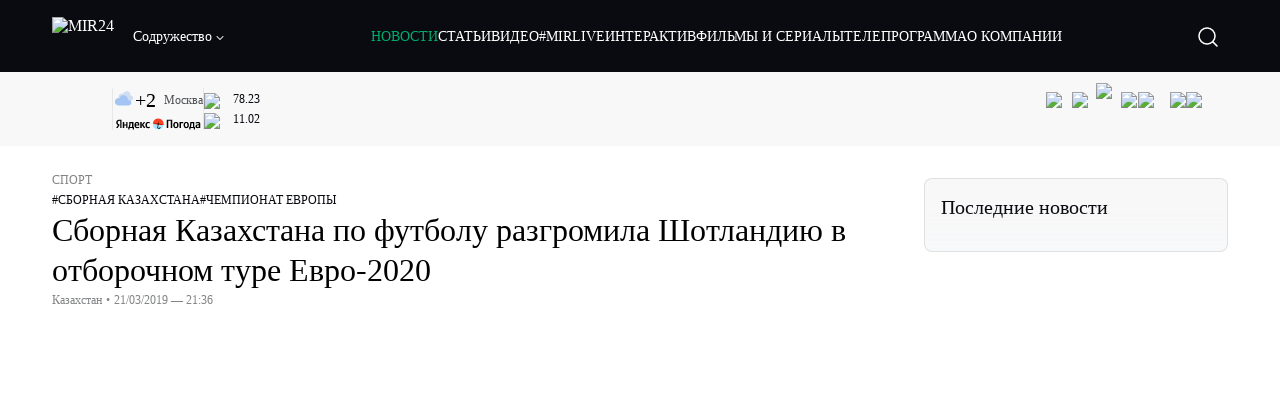

--- FILE ---
content_type: text/html; charset=utf-8
request_url: https://lite.mir24.tv/news/16353626/sbornaya-kazahstana-po-futbolu-razgromila-shotlandiyu-v-otborochnom-ture-evro-2020
body_size: 46428
content:
<!DOCTYPE html><html lang="ru"><head><meta charSet="utf-8"/><meta http-equiv="X-UA-Compatible" content="IE=Edge"/><meta name="viewport" content="width=device-width, initial-scale=1"/><meta name="format-detection" content="telephone=no"/><link rel="icon" type="image/png" href="/favicon-96x96.png" sizes="96x96"/><link rel="icon" type="image/svg+xml" href="/favicon.svg"/><link rel="shortcut icon" href="/favicon.ico"/><link rel="apple-touch-icon" sizes="180x180" href="/apple-touch-icon.png"/><meta name="apple-mobile-web-app-title" content="Mir24TV"/><link rel="manifest" href="/site.webmanifest"/><script>window.yaContextCb = window.yaContextCb || []</script><script src="https://yandex.ru/ads/system/context.js" async=""></script><title>Сборная Казахстана по футболу разгромила Шотландию в отборочном туре Евро-2020</title><link rel="canonical" href="https://mir24.tv/news/16353626/sbornaya-kazahstana-po-futbolu-razgromila-shotlandiyu-v-otborochnom-ture-evro-2020"/><meta property="og:title" content="Сборная Казахстана по футболу разгромила Шотландию в отборочном туре Евро-2020"/><meta name="twitter:title" content="Сборная Казахстана по футболу разгромила Шотландию в отборочном туре Евро-2020"/><meta property="og:type" content="website"/><meta property="og:site_name" content="МИР 24"/><meta property="og:url" content="https://mir24.tv/news/16353626/sbornaya-kazahstana-po-futbolu-razgromila-shotlandiyu-v-otborochnom-ture-evro-2020"/><meta property="og:locale" content="ru_Ru"/><meta name="description" content="Сборная Казахстана по футболу разгромила национальную команду Шотландии в отборочном турнире чемпионата &lt;a href=&quot;https://mir24. tv/news/16353568/futbolist-andrei-arshavin-stal-poslom-che-2020-goda&quot; target=&quot;_blank&quot;&gt;Европы-2020."/><meta property="og:description" content="Сборная Казахстана по футболу разгромила национальную команду Шотландии в отборочном турнире чемпионата &lt;a href=&quot;https://mir24. tv/news/16353568/futbolist-andrei-arshavin-stal-poslom-che-2020-goda&quot; target=&quot;_blank&quot;&gt;Европы-2020."/><meta name="twitter:description" content="Сборная Казахстана по футболу разгромила национальную команду Шотландии в отборочном турнире чемпионата &lt;a href=&quot;https://mir24. tv/news/16353568/futbolist-andrei-arshavin-stal-poslom-che-2020-goda&quot; target=&quot;_blank&quot;&gt;Европы-2020."/><meta property="og:image" content="https://images.mir24.tv/ucY3WxjDUY5RI22gTfsxLP68GSXgMQ6Dqr6Igzo6xwg/q:95/w:865/h:500/c:1100:647:nowe:43:0/rt:fill-down/czM6Ly9taXIyNC10di9tZWRpYS9BcnRpY2xlL2ltYWdlL2E0ODAyYmRiLTE1MjgtNWZhMy04MzNjLWE2MmRkN2QzNDhjMi8xODU2NDVhMDAxMDBiODNkYmJlM2U4NzY4Y2JkYjEwZDNmZGI5ZTkyOWU3OGYyMDhkZmJkY2JhNzgzZWU3NWIzLmpwZw.jpg"/><meta property="og:image:secure_url" content="https://images.mir24.tv/ucY3WxjDUY5RI22gTfsxLP68GSXgMQ6Dqr6Igzo6xwg/q:95/w:865/h:500/c:1100:647:nowe:43:0/rt:fill-down/czM6Ly9taXIyNC10di9tZWRpYS9BcnRpY2xlL2ltYWdlL2E0ODAyYmRiLTE1MjgtNWZhMy04MzNjLWE2MmRkN2QzNDhjMi8xODU2NDVhMDAxMDBiODNkYmJlM2U4NzY4Y2JkYjEwZDNmZGI5ZTkyOWU3OGYyMDhkZmJkY2JhNzgzZWU3NWIzLmpwZw.jpg"/><meta property="og:image:width" content="1200"/><meta property="og:image:height" content="630"/><meta property="og:image:type" content="image/jpeg"/><meta property="og:image" content="https://images.mir24.tv/ucY3WxjDUY5RI22gTfsxLP68GSXgMQ6Dqr6Igzo6xwg/q:95/w:865/h:500/c:1100:647:nowe:43:0/rt:fill-down/czM6Ly9taXIyNC10di9tZWRpYS9BcnRpY2xlL2ltYWdlL2E0ODAyYmRiLTE1MjgtNWZhMy04MzNjLWE2MmRkN2QzNDhjMi8xODU2NDVhMDAxMDBiODNkYmJlM2U4NzY4Y2JkYjEwZDNmZGI5ZTkyOWU3OGYyMDhkZmJkY2JhNzgzZWU3NWIzLmpwZw.jpg"/><meta property="og:image:secure_url" content="https://images.mir24.tv/ucY3WxjDUY5RI22gTfsxLP68GSXgMQ6Dqr6Igzo6xwg/q:95/w:865/h:500/c:1100:647:nowe:43:0/rt:fill-down/czM6Ly9taXIyNC10di9tZWRpYS9BcnRpY2xlL2ltYWdlL2E0ODAyYmRiLTE1MjgtNWZhMy04MzNjLWE2MmRkN2QzNDhjMi8xODU2NDVhMDAxMDBiODNkYmJlM2U4NzY4Y2JkYjEwZDNmZGI5ZTkyOWU3OGYyMDhkZmJkY2JhNzgzZWU3NWIzLmpwZw.jpg"/><meta property="og:image:width" content="300"/><meta property="og:image:height" content="300"/><meta property="og:image:type" content="image/jpeg"/><meta name="twitter:card" content="summary"/><meta property="twitter:image" content="https://images.mir24.tv/ucY3WxjDUY5RI22gTfsxLP68GSXgMQ6Dqr6Igzo6xwg/q:95/w:865/h:500/c:1100:647:nowe:43:0/rt:fill-down/czM6Ly9taXIyNC10di9tZWRpYS9BcnRpY2xlL2ltYWdlL2E0ODAyYmRiLTE1MjgtNWZhMy04MzNjLWE2MmRkN2QzNDhjMi8xODU2NDVhMDAxMDBiODNkYmJlM2U4NzY4Y2JkYjEwZDNmZGI5ZTkyOWU3OGYyMDhkZmJkY2JhNzgzZWU3NWIzLmpwZw.jpg"/><meta property="vk:image" content="https://images.mir24.tv/ucY3WxjDUY5RI22gTfsxLP68GSXgMQ6Dqr6Igzo6xwg/q:95/w:865/h:500/c:1100:647:nowe:43:0/rt:fill-down/czM6Ly9taXIyNC10di9tZWRpYS9BcnRpY2xlL2ltYWdlL2E0ODAyYmRiLTE1MjgtNWZhMy04MzNjLWE2MmRkN2QzNDhjMi8xODU2NDVhMDAxMDBiODNkYmJlM2U4NzY4Y2JkYjEwZDNmZGI5ZTkyOWU3OGYyMDhkZmJkY2JhNzgzZWU3NWIzLmpwZw.jpg"/><meta name="next-head-count" content="36"/><script type="application/ld+json">{"@context":"https://schema.org","@type":"WebSite","name":"МИР 24","alternateName":"Телеканал МИР","url":"https://lite.mir24.tv"}</script><script>
                window.__ANALYTICS_CONFIG__ = {
                  departmentYmId: undefined,
                  hostname: "lite.mir24.tv"
                };
              </script><link rel="preload" href="/_next/static/media/d0bc87a819730d23.p.ttf" as="font" type="font/ttf" crossorigin="anonymous"/><link rel="preload" href="/_next/static/media/9204c2aa0a88c808.p.ttf" as="font" type="font/ttf" crossorigin="anonymous"/><link rel="preload" href="/_next/static/media/c36a3fe042b96dc3.p.ttf" as="font" type="font/ttf" crossorigin="anonymous"/><link rel="preload" href="/_next/static/media/6ed32619a5671842.p.ttf" as="font" type="font/ttf" crossorigin="anonymous"/><link rel="preload" href="/_next/static/css/0d4ccb6f43e23d5a.css" as="style"/><link rel="stylesheet" href="/_next/static/css/0d4ccb6f43e23d5a.css" data-n-g=""/><noscript data-n-css=""></noscript><script defer="" nomodule="" src="/_next/static/chunks/polyfills-c67a75d1b6f99dc8.js"></script><script src="/_next/static/chunks/webpack-91e4d7af6dfda032.js" defer=""></script><script src="/_next/static/chunks/framework-73b8966a3c579ab0.js" defer=""></script><script src="/_next/static/chunks/main-9481aca25aefc541.js" defer=""></script><script src="/_next/static/chunks/pages/_app-ac77c2f43c3e9999.js" defer=""></script><script src="/_next/static/chunks/pages/news/%5Bid%5D/%5B%5B...slug%5D%5D-c814f5d99ab8be7b.js" defer=""></script><script src="/_next/static/b26SbhfyT6jdayrRNARrT/_buildManifest.js" defer=""></script><script src="/_next/static/b26SbhfyT6jdayrRNARrT/_ssgManifest.js" defer=""></script><style id="__jsx-4153453739">:root{--font-main:'__myFont_b40ad6', '__myFont_Fallback_b40ad6'}</style><style id="__jsx-1336344249">#nprogress{pointer-events:none}#nprogress .bar{background:#00AB6C;position:fixed;z-index:1031;top:0;left:0;width:100%;height:2px}#nprogress .peg{display:block;position:absolute;right:0px;width:100px;height:100%;-webkit-box-shadow:0 0 10px #00AB6C,0 0 5px #00AB6C;-moz-box-shadow:0 0 10px #00AB6C,0 0 5px #00AB6C;box-shadow:0 0 10px #00AB6C,0 0 5px #00AB6C;opacity:1;-webkit-transform:rotate(3deg)translate(0px,-4px);-ms-transform:rotate(3deg)translate(0px,-4px);-moz-transform:rotate(3deg)translate(0px,-4px);-o-transform:rotate(3deg)translate(0px,-4px);transform:rotate(3deg)translate(0px,-4px)}.nprogress-custom-parent{overflow:hidden;position:relative}.nprogress-custom-parent #nprogress .bar{position:absolute}</style></head><body><div id="__next"><div class="banners_common"></div><div class="PullToRefresh_refresh__KEoCj"><div class="Toastify"></div><div class="jsx-4153453739 MainLayout_liveVideoPlayer__yNmOK"><div class="LiveVideoPlayer_LiveVideoPlayer__ColxU"><div class="LiveVideoPlayer_LiveVideoPlayer__preview__TQt4y"><img src="/img/live_preview.png" alt="on air preview"/></div></div></div><div class="SmallLiveVideoPlayer_SmallLiveVideoPlayer__3qssX"><div class="SmallLiveVideoPlayer_player__wrapper__pIM7z"><div class="SmallLiveVideoPlayer_player__Sn5a4 SmallLiveVideoPlayer_player_isVisible__JeAnG"><div class="SmallLiveVideoPlayer_player__cross__CZ5k_" role="button"><svg width="24" height="24" viewBox="0 0 24 24" fill="none" stroke="currentColor" xmlns="http://www.w3.org/2000/svg"><path d="M18 6L6 18" stroke="currentColor" stroke-width="2" stroke-linecap="round" stroke-linejoin="round"></path><path d="M6 6L18 18" stroke="currentColor" stroke-width="2" stroke-linecap="round" stroke-linejoin="round"></path></svg></div></div><div role="button" class="SmallLiveVideoPlayer_player__button__cQvP8">Прямой эфир</div></div></div><div class="PlayerModal_PlayerModal__DZ1TA"><div class="PlayerModal_PlayerModal__overlay__Iuw2J"><div class="PlayerModal_PlayerModal__cross__F2OKP"><svg width="32" height="32" viewBox="0 0 32 32" fill="none" xmlns="http://www.w3.org/2000/svg"><path d="M8 7L25 23.9706" stroke="white" stroke-width="2" stroke-linecap="round"></path><path d="M8 24L25 7.02944" stroke="white" stroke-width="2" stroke-linecap="round"></path></svg></div><div class="PlayerModal_content___n5oS"></div></div></div><div class="jsx-4153453739 "><header class="Header_header__Nzdkk Header_header_lite__QuK56"><nav><div class="Header_header__wrapper__X3KhY"><div class="Header_header__widget__J1wco"><a aria-label="Перейти на главную страницу Мир 24" href="/"><img src="https://images.mir24.tv/6H6QOcDxbmMdlLWafjexQe7xgKW5knk5ZdwXsapE9N0/czM6Ly9taXIyNC10di9tZWRpYS9TZXR0aW5nc0xvZ28vaW1hZ2UvMDE1MGViODktNjZjZi00YWJlLWI0Y2MtMjZiYTJiZTYwZWE4L2xvZ28uc3Zn.svg" class="Header_header__logo__l8XDc" alt="MIR24"/></a><div class="Header_header__departmentsDropdown___c6bd"><div class="Dropdown_dropdownContainer__meOf8"><div role="button" class="Dropdown_dropdownGroup__0PtYf DepartmentsDropdown_DepartmentsDropdown__udNrU undefined"><div class="DepartmentsDropdown_DepartmentsDropdown__title-wrap__MTAqq"><span class="DepartmentsDropdown_DepartmentsDropdown__title__nSpkn DepartmentsDropdown_DepartmentsDropdown__title-isDesktop__QSQ76">Содружество</span></div><div class="Dropdown_dropdownGroup__icon__wLGwl"><div class="DepartmentsDropdown_DepartmentsDropdown__arrowDown__fsuHN"><svg width="8px" height="8px" viewBox="0 0 16 16" fill="currentColor" xmlns="http://www.w3.org/2000/svg"><path fill="currentColor" fill-rule="evenodd" clip-rule="evenodd" d="M1.29289 4.29289C1.68342 3.90237 2.31658 3.90237 2.70711 4.29289L8 9.58579L13.2929 4.29289C13.6834 3.90237 14.3166 3.90237 14.7071 4.29289C15.0976 4.68342 15.0976 5.31658 14.7071 5.70711L8.70711 11.7071C8.31658 12.0976 7.68342 12.0976 7.29289 11.7071L1.29289 5.70711C0.902369 5.31658 0.902369 4.68342 1.29289 4.29289Z"></path></svg></div></div></div><div class="Dropdown_options__f4GOF DepartmentsDropdown_DepartmentsOptions__FxjvQ"></div></div></div></div><div class="Header_navigation__TZcb0"><nav class="HeaderNavigation_navigation__KjLdn"><div class="swiper HeaderNavigation_navigation__swiper__7lNXf"><div class="swiper-wrapper"><div class="swiper-slide"><div data-nav-page="news" class="HeaderNavigation_navigation__item__lvDUf HeaderNavigation_navigation__item_isActive__Q_WSA"><a href="/news">НОВОСТИ</a></div></div><div class="swiper-slide"><div data-nav-page="articles" class="HeaderNavigation_navigation__item__lvDUf"><a href="/articles">СТАТЬИ</a></div></div><div class="swiper-slide"><div data-nav-page="videos" class="HeaderNavigation_navigation__item__lvDUf"><a href="/videos">ВИДЕО</a></div></div><div class="swiper-slide"><div class="HeaderNavigation_navigation__item__lvDUf"><a href="/mirlive">#MIRLIVE</a></div></div><div class="swiper-slide"><div data-nav-page="interactive" class="HeaderNavigation_navigation__item__lvDUf"><a href="/interactive">ИНТЕРАКТИВ</a></div></div><div class="swiper-slide"><div data-nav-page="films" class="HeaderNavigation_navigation__item__lvDUf"><a href="/films">ФИЛЬМЫ И СЕРИАЛЫ</a></div></div><div class="swiper-slide"><div data-nav-page="tvprogram" class="HeaderNavigation_navigation__item__lvDUf"><a href="/tvprogram">ТЕЛЕПРОГРАММА</a></div></div><div class="swiper-slide"><div data-nav-page="about" class="HeaderNavigation_navigation__item__lvDUf"><a href="/about/about_us">О КОМПАНИИ</a></div></div></div></div><div class="HeaderNavigation_navigation__shadow__BDGDg HeaderNavigation_navigation__shadow_left__AK3UQ HeaderNavigation_navigation__shadow_hidden__1jS2d"></div><div class="HeaderNavigation_navigation__shadow__BDGDg HeaderNavigation_navigation__shadow_right__0KS9s HeaderNavigation_navigation__shadow_hidden__1jS2d"></div><button class="HeaderNavigation_navigation__button__ry4h6 HeaderNavigation_navigation__button_prev__MEHc1 HeaderNavigation_navigation__button_hidden__4wDqh" type="button"><svg width="16" height="16" viewBox="0 0 16 16" fill="currentColor" xmlns="http://www.w3.org/2000/svg"><path fill="currentColor" fill-rule="evenodd" clip-rule="evenodd" d="M1.29289 4.29289C1.68342 3.90237 2.31658 3.90237 2.70711 4.29289L8 9.58579L13.2929 4.29289C13.6834 3.90237 14.3166 3.90237 14.7071 4.29289C15.0976 4.68342 15.0976 5.31658 14.7071 5.70711L8.70711 11.7071C8.31658 12.0976 7.68342 12.0976 7.29289 11.7071L1.29289 5.70711C0.902369 5.31658 0.902369 4.68342 1.29289 4.29289Z"></path></svg></button><button class="HeaderNavigation_navigation__button__ry4h6 HeaderNavigation_navigation__button_next____GWu HeaderNavigation_navigation__button_hidden__4wDqh" type="button"><svg width="16" height="16" viewBox="0 0 16 16" fill="currentColor" xmlns="http://www.w3.org/2000/svg"><path fill="currentColor" fill-rule="evenodd" clip-rule="evenodd" d="M1.29289 4.29289C1.68342 3.90237 2.31658 3.90237 2.70711 4.29289L8 9.58579L13.2929 4.29289C13.6834 3.90237 14.3166 3.90237 14.7071 4.29289C15.0976 4.68342 15.0976 5.31658 14.7071 5.70711L8.70711 11.7071C8.31658 12.0976 7.68342 12.0976 7.29289 11.7071L1.29289 5.70711C0.902369 5.31658 0.902369 4.68342 1.29289 4.29289Z"></path></svg></button></nav></div><div class="Header_header__search__GNeum"><div class="Header_liveWrap__uSR8Z"></div><div><button class="CollapsableSearchInput_close__1OaAM" aria-label="Закрыть форму поиска по сайту"><svg width="24" height="24" viewBox="0 0 24 24" fill="none" stroke="currentColor" xmlns="http://www.w3.org/2000/svg"><path d="M18 6L6 18" stroke="currentColor" stroke-width="2" stroke-linecap="round" stroke-linejoin="round"></path><path d="M6 6L18 18" stroke="currentColor" stroke-width="2" stroke-linecap="round" stroke-linejoin="round"></path></svg></button><button class="CollapsableSearchInput_search__cm01Y CollapsableSearchInput_search_isVisible__9_at2" aria-label="Открыть форму поиска по сайту"><svg width="40" height="40" viewBox="0 0 40 40" fill="none" xmlns="http://www.w3.org/2000/svg"><path d="M29 29L24.65 24.65M27 19C27 23.4183 23.4183 27 19 27C14.5817 27 11 23.4183 11 19C11 14.5817 14.5817 11 19 11C23.4183 11 27 14.5817 27 19Z" stroke="white" stroke-width="1.5" stroke-linecap="round" stroke-linejoin="round"></path></svg></button><div class="CollapsableSearchInput_CollapsableSearchInput__inputContainer__PI7dT"><input type="search" class="CollapsableSearchInput_CollapsableSearchInput__input__xmRHD" placeholder="Введите запрос" autoComplete="off" value=""/></div><div class="AutocompleteDropdown_wrap__YSnrZ CollapsableSearchInput_CollapsableSearchInput__autocompleteDropdown__du4l9"></div></div><button class="Header_burger__J39L4" aria-label="Открыкрыть мобильное меню"><div></div></button></div></div></nav></header><div class="Header_pageTitleWrap__4uZ6W"><div class="PageTitle_PageTitle__Y4Xn_"><div class="PageTitle_PageTitle__top__d6sPj PageTitle_PageTitle__top_withoutTitle__0D3ZB"><div class="PageTitle_PageTitle__top__right__uMN_1"><div class="Tags_Tags__1eE9R Tags_Tags_isHidden__MttJh"></div><ul class="Socials_socials__1E5AU"><li><a href="https://vk.com/mir24tv" target="_blank" rel="noopener noreferrer"><img alt="vk" src="https://images.mir24.tv/xzO2mXP0887pBA0yQ06cASYFsV5gA0_C6KTNFveqSIo/czM6Ly9taXIyNC10di9tZWRpYS9IZWFkZXJTb2NpYWwvaW1hZ2UvZDMxMGEzNmUtY2Q2Zi00MGE0LTk0YTUtZGYzNDM3Y2M5MjJhL3ZrLnN2Zw.svg" width="26" height="26" decoding="async" data-nimg="1" loading="lazy" style="color:transparent"/></a></li><li><a href="https://ok.ru/mir24tv" target="_blank" rel="noopener noreferrer"><img alt="ОК" src="https://images.mir24.tv/pwrd6uanUFU5N95dC5P1nGNdcsEGxsJnmuLzyn879FE/czM6Ly9taXIyNC10di9tZWRpYS9IZWFkZXJTb2NpYWwvaW1hZ2UvZmQxNjIzMWMtN2RhYS00NjZkLTgyYjUtODA1YTdlMDk3NGNjL29rLnN2Zw.svg" width="26" height="26" decoding="async" data-nimg="1" loading="lazy" style="color:transparent"/></a></li><li><a href="https://my.mail.ru/community/mir24.tv/" target="_blank" rel="noopener noreferrer"><img alt="Мой мир" src="https://images.mir24.tv/vhzv13z0F5v-6wUDURAygnDBpYogPu26hsHs7LdttG4/czM6Ly9taXIyNC10di9tZWRpYS9IZWFkZXJTb2NpYWwvaW1hZ2UvMjJiMTg3ZjQtYjI0OS00Y2JlLWIyNmMtOTY2YjUxNDc0N2VjL21tMi5zdmc.svg" width="26" height="26" decoding="async" data-nimg="1" loading="lazy" style="color:transparent"/></a></li><li><a href="https://dzen.ru/mir24tv?favid=3087" target="_blank" rel="noopener noreferrer"><img alt="Дзен" src="https://images.mir24.tv/FRZN3tn2AaLkkj82cCz0MzObbdxIKZvlBtuxR8cZcow/czM6Ly9taXIyNC10di9tZWRpYS9IZWFkZXJTb2NpYWwvaW1hZ2UvNjI4MTg5MGYtYjI3MC00YjAxLWJkZGYtZDNkYjk5ZWVjMGRiL3plbi5zdmc.svg" width="26" height="26" decoding="async" data-nimg="1" loading="lazy" style="color:transparent"/></a></li><li><a href="https://rutube.ru/channel/23901150/" target="_blank" rel="noopener noreferrer"><img alt="RuTube" src="https://images.mir24.tv/PFGMa8iKWEMHK1zGDOw7UrJEcmePoOAQiyoR3EtutKw/czM6Ly9taXIyNC10di9tZWRpYS9IZWFkZXJTb2NpYWwvaW1hZ2UvMWI3Mjc3NWMtMGI5ZC00ZDczLTkxYmQtMWQwNTU3ZjRkM2Q2L3J1dHViZS5zdmc.svg" width="26" height="26" decoding="async" data-nimg="1" loading="lazy" style="color:transparent"/></a></li><li><a href="https://max.ru/mir24tv" target="_blank" rel="noopener noreferrer"><img alt="MAX" src="https://images.mir24.tv/VTQzdl_g3-AAJ_ZjwAbL2sg-uBVSIhaPulvD_I3Z5P4/czM6Ly9taXIyNC10di9tZWRpYS9IZWFkZXJTb2NpYWwvaW1hZ2UvOTcyZGVjZGUtNWMyYi00ZDRiLThhYjEtNzRhMDA2OTI3MzVkL21heC5zdmc.svg" width="26" height="26" decoding="async" data-nimg="1" loading="lazy" style="color:transparent"/></a></li><li><a href="https://t.me/+TXi6c5FYgYB7yMKl" target="_blank" rel="noopener noreferrer"><img alt="Telegram" src="https://images.mir24.tv/NTZtohRIYpsk2-OAsh6MNhrO_3_Tag5syVlhdUjEsvw/czM6Ly9taXIyNC10di9tZWRpYS9IZWFkZXJTb2NpYWwvaW1hZ2UvZTc4NGFjMTMtZjFkNC00OWIyLTkxOWItMjFlMTIxZGY3YWU2L3RlbGVncmFtLnN2Zw.svg" width="26" height="26" decoding="async" data-nimg="1" loading="lazy" style="color:transparent"/></a></li></ul><div class="PageTitle_reverse__UXJxf"><div class="DoubleWidgetWrapper_widgets____OCO white"><div class="DoubleWidgetWrapper_widgets__widget__A4Pwv"><div class="clockWidget_empty__gdqkx"></div></div><span class="DoubleWidgetWrapper_widgets__line__GVYje"></span><div class="DoubleWidgetWrapper_widgets__widget__A4Pwv"><div class="weatherWidget_weather-widget__j_jPh"><div class="weatherWidget_weather-widget__weather__uU4S7"><img alt="weather icon" src="/img/weather_forecast/ovc.svg" width="22" height="22" decoding="async" data-nimg="1" loading="lazy" style="color:transparent"/><span class="weatherWidget_weather-widget__weather__temperature__p70wp">+<!-- -->2</span></div><span class="weatherWidget_weather-widget__location__GBnIp">Москва</span><img alt="yandex weather icon" src="/img/weather_forecast/logo_weather_ru_indoor.svg" width="86" height="12" decoding="async" data-nimg="1" class="weatherWidget_weather-widget__logo__06npa" loading="lazy" style="color:transparent"/></div></div><span class="DoubleWidgetWrapper_widgets__line__GVYje"></span><div class="DoubleWidgetWrapper_widgets__widget__A4Pwv"><div class="CurrencysRatesWidget_wrap__ETN3_ white"><div class="CurrencysRatesWidget_item__VbAzj"><img alt="currencyUSD" src="https://images.mir24.tv/eaJaQk0s7miZkFXycXyuMhs1QwujB2bIZLmRpOj3J4c/q:95/czM6Ly9taXIyNC10di9tZWRpYS9DdXJyZW5jeS9mbGFnLzU2OGE2ZTM0LWUwMzQtNDBmMC04NjNlLTMyZGVhZDZlZGEwNC9GbGFnX29mX3RoZV9Vbml0ZWRfU3RhdGVzLTEuc3Zn.svg" width="22" height="16" decoding="async" data-nimg="1" class="CurrencysRatesWidget_item__currencyIcon__MDSeC" loading="lazy" style="color:transparent"/><p class="CurrencysRatesWidget_item__rate__oWAAE CurrencysRatesWidget_white__2_BIr">78.23</p><svg width="18" height="10" viewBox="0 0 18 10" fill="none" xmlns="http://www.w3.org/2000/svg" class="CurrencysRatesWidget_item__changingDynamicIcon__PwahE CurrencysRatesWidget_item__changingDynamicIcon_noChange__N_lyD"><path d="M17 5H1M1 5L5 1M1 5L5 9" stroke="#090B10" stroke-width="2" stroke-linecap="round" stroke-linejoin="round"></path></svg></div><div class="CurrencysRatesWidget_item__VbAzj"><img alt="currencyCNY" src="https://images.mir24.tv/V5rDIxGcYnl0_l5uHcGryHG1aiNYMBNukJKk7JTVDvk/q:95/czM6Ly9taXIyNC10di9tZWRpYS9DdXJyZW5jeS9mbGFnLzE3NThiNzFkLTM2YWEtNDliOC04YjE1LWU4NGU4MTZhNGVlZS9GbGFnX29mX3RoZV9QZW9wbGUnc19SZXB1YmxpY19vZl9DaGluYS5zdmc.svg" width="22" height="16" decoding="async" data-nimg="1" class="CurrencysRatesWidget_item__currencyIcon__MDSeC" loading="lazy" style="color:transparent"/><p class="CurrencysRatesWidget_item__rate__oWAAE CurrencysRatesWidget_white__2_BIr">11.02</p><svg width="18" height="10" viewBox="0 0 18 10" fill="none" xmlns="http://www.w3.org/2000/svg" class="CurrencysRatesWidget_item__changingDynamicIcon__PwahE CurrencysRatesWidget_item__changingDynamicIcon_noChange__N_lyD"><path d="M17 5H1M1 5L5 1M1 5L5 9" stroke="#090B10" stroke-width="2" stroke-linecap="round" stroke-linejoin="round"></path></svg></div></div></div></div></div></div><div class="PageTitle_actions__4cU3m"></div></div></div></div><div class="BurgerMenu_burgerMenu__XyAa1 BurgerMenu_burgerMenu_lite__oKmWv"><div class="BurgerMenu_widgetWrap__2KJXl"><div class="DoubleWidgetWrapper_widgets____OCO black BurgerMenu_widget__1qX9k"><div class="DoubleWidgetWrapper_widgets__widget__A4Pwv"><div class="clockWidget_empty__gdqkx"></div></div><span class="DoubleWidgetWrapper_widgets__line__GVYje"></span><div class="DoubleWidgetWrapper_widgets__widget__A4Pwv"><div class="weatherWidget_weather-widget__j_jPh"><div class="weatherWidget_weather-widget__weather__uU4S7"><img alt="weather icon" src="/img/weather_forecast/ovc.svg" width="22" height="22" decoding="async" data-nimg="1" loading="lazy" style="color:transparent"/><span class="weatherWidget_weather-widget__weather__temperature__p70wp weatherWidget_black__Jo9ti">+<!-- -->2</span></div><span class="weatherWidget_weather-widget__location__GBnIp weatherWidget_weather-widget__location_isBlackTheme__t9DwN">Москва</span><img alt="yandex weather icon" src="/img/weather_forecast/logo_weather_ru_indoor_black.svg" width="86" height="12" decoding="async" data-nimg="1" class="weatherWidget_weather-widget__logo__06npa" loading="lazy" style="color:transparent"/></div></div><span class="DoubleWidgetWrapper_widgets__line__GVYje"></span><div class="DoubleWidgetWrapper_widgets__widget__A4Pwv"><div class="CurrencysRatesWidget_wrap__ETN3_ black"><div class="CurrencysRatesWidget_item__VbAzj"><img alt="currencyUSD" src="https://images.mir24.tv/eaJaQk0s7miZkFXycXyuMhs1QwujB2bIZLmRpOj3J4c/q:95/czM6Ly9taXIyNC10di9tZWRpYS9DdXJyZW5jeS9mbGFnLzU2OGE2ZTM0LWUwMzQtNDBmMC04NjNlLTMyZGVhZDZlZGEwNC9GbGFnX29mX3RoZV9Vbml0ZWRfU3RhdGVzLTEuc3Zn.svg" width="22" height="16" decoding="async" data-nimg="1" class="CurrencysRatesWidget_item__currencyIcon__MDSeC" loading="lazy" style="color:transparent"/><p class="CurrencysRatesWidget_item__rate__oWAAE CurrencysRatesWidget_black__yL_BC">78.23</p><svg width="18" height="10" viewBox="0 0 18 10" fill="none" xmlns="http://www.w3.org/2000/svg" class="CurrencysRatesWidget_item__changingDynamicIcon__PwahE CurrencysRatesWidget_item__changingDynamicIcon_noChange__N_lyD"><path d="M17 5H1M1 5L5 1M1 5L5 9" stroke="#090B10" stroke-width="2" stroke-linecap="round" stroke-linejoin="round"></path></svg></div><div class="CurrencysRatesWidget_item__VbAzj"><img alt="currencyCNY" src="https://images.mir24.tv/V5rDIxGcYnl0_l5uHcGryHG1aiNYMBNukJKk7JTVDvk/q:95/czM6Ly9taXIyNC10di9tZWRpYS9DdXJyZW5jeS9mbGFnLzE3NThiNzFkLTM2YWEtNDliOC04YjE1LWU4NGU4MTZhNGVlZS9GbGFnX29mX3RoZV9QZW9wbGUnc19SZXB1YmxpY19vZl9DaGluYS5zdmc.svg" width="22" height="16" decoding="async" data-nimg="1" class="CurrencysRatesWidget_item__currencyIcon__MDSeC" loading="lazy" style="color:transparent"/><p class="CurrencysRatesWidget_item__rate__oWAAE CurrencysRatesWidget_black__yL_BC">11.02</p><svg width="18" height="10" viewBox="0 0 18 10" fill="none" xmlns="http://www.w3.org/2000/svg" class="CurrencysRatesWidget_item__changingDynamicIcon__PwahE CurrencysRatesWidget_item__changingDynamicIcon_noChange__N_lyD"><path d="M17 5H1M1 5L5 1M1 5L5 9" stroke="#090B10" stroke-width="2" stroke-linecap="round" stroke-linejoin="round"></path></svg></div></div></div></div></div><div class="NavigationBurgerItem_NavigationBurgerItem__9XffW"><div><div class="NavigationBurgerItem_NavigationBurgerItem__item__4Tjs0"><a href="/news">НОВОСТИ</a></div><div class="NavigationBurgerItem_NavigationBurgerItem__sublinks_inner__8G4St"><ul class="NavigationBurgerItem_NavigationBurgerItem__sublinks___a35a"></ul></div></div><div><div class="NavigationBurgerItem_NavigationBurgerItem__item__4Tjs0"><a href="/articles">СТАТЬИ</a></div><div class="NavigationBurgerItem_NavigationBurgerItem__sublinks_inner__8G4St"><ul class="NavigationBurgerItem_NavigationBurgerItem__sublinks___a35a"></ul></div></div><div><div class="NavigationBurgerItem_NavigationBurgerItem__item__4Tjs0"><a href="/videos">ВИДЕО</a></div><div class="NavigationBurgerItem_NavigationBurgerItem__sublinks_inner__8G4St"><ul class="NavigationBurgerItem_NavigationBurgerItem__sublinks___a35a"></ul></div></div><div><div class="NavigationBurgerItem_NavigationBurgerItem__item__4Tjs0"><a href="/mirlive">#MIRLIVE</a></div><div class="NavigationBurgerItem_NavigationBurgerItem__sublinks_inner__8G4St"><ul class="NavigationBurgerItem_NavigationBurgerItem__sublinks___a35a"></ul></div></div><div><div class="NavigationBurgerItem_NavigationBurgerItem__item__4Tjs0"><a href="/interactive">ИНТЕРАКТИВ</a></div><div class="NavigationBurgerItem_NavigationBurgerItem__sublinks_inner__8G4St"><ul class="NavigationBurgerItem_NavigationBurgerItem__sublinks___a35a"></ul></div></div><div><div class="NavigationBurgerItem_NavigationBurgerItem__item__4Tjs0"><a href="/films">ФИЛЬМЫ И СЕРИАЛЫ</a></div><div class="NavigationBurgerItem_NavigationBurgerItem__sublinks_inner__8G4St"><ul class="NavigationBurgerItem_NavigationBurgerItem__sublinks___a35a"></ul></div></div><div><div class="NavigationBurgerItem_NavigationBurgerItem__item__4Tjs0"><a href="/tvprogram">ТЕЛЕПРОГРАММА</a></div><div class="NavigationBurgerItem_NavigationBurgerItem__sublinks_inner__8G4St"><ul class="NavigationBurgerItem_NavigationBurgerItem__sublinks___a35a"></ul></div></div><div><div class="NavigationBurgerItem_NavigationBurgerItem__item__4Tjs0"><a href="/about">О КОМПАНИИ</a><div role="button"><svg width="16" height="16" viewBox="0 0 16 16" fill="currentColor" xmlns="http://www.w3.org/2000/svg"><path fill="currentColor" fill-rule="evenodd" clip-rule="evenodd" d="M1.29289 4.29289C1.68342 3.90237 2.31658 3.90237 2.70711 4.29289L8 9.58579L13.2929 4.29289C13.6834 3.90237 14.3166 3.90237 14.7071 4.29289C15.0976 4.68342 15.0976 5.31658 14.7071 5.70711L8.70711 11.7071C8.31658 12.0976 7.68342 12.0976 7.29289 11.7071L1.29289 5.70711C0.902369 5.31658 0.902369 4.68342 1.29289 4.29289Z"></path></svg></div></div><div class="NavigationBurgerItem_NavigationBurgerItem__sublinks_inner__8G4St"><ul class="NavigationBurgerItem_NavigationBurgerItem__sublinks___a35a"><li><a href="/news/[id]/about_us">О НАС</a></li><li><a href="/news/[id]/history">ИСТОРИЯ</a></li><li><a href="/news/[id]/management">РУКОВОДСТВО</a></li><li><a href="/news/[id]/news">НОВОСТИ</a></li><li><a href="/news/[id]/press_about_us">ПРЕССА О НАС</a></li><li><a href="/news/[id]/career">КАРЬЕРА</a></li><li><a href="/news/[id]/advertising">РЕКЛАМА</a></li><li><a href="/news/[id]/feedback">ОБРАТНАЯ СВЯЗЬ</a></li></ul></div></div></div><ul class="TagsBlock_TagsBlock__YYKOB"><a href="/tag-news/vybory-v-kyrgyzstane">#<!-- -->ВЫБОРЫ В КЫРГЫЗСТАНЕ</a><a href="/tag-news/delo-dolinoj">#<!-- -->ДЕЛО ДОЛИНОЙ</a><a href="/tag-news/pogogda">#<!-- -->ПОГОДА В МИРЕ</a></ul><div class="BurgerMenu_burgerMenu__socialBlock__NRNBq"><ul class="SocialMedia_SocialMedia__networksList__tQ2nQ"><li class="SocialMedia_SocialMedia__networksItem__TdIxj"><a target="_blank" aria-label="Перейти на страницу  vk" href="https://vk.com/mir24tv"><img src="https://images.mir24.tv/yJ9sEjFAwzivI3bx_LH4uVDjvyQn3awukdkwEktSC1o/czM6Ly9taXIyNC10di9tZWRpYS9Gb290ZXJTb2NpYWwvaW1hZ2UvZmM0OWY0OTEtNWRiMy00OGM0LTk4YjEtMDY0MTEyNTNlMmI1L3ZrLnN2Zw.svg" alt="vk"/></a></li><li class="SocialMedia_SocialMedia__networksItem__TdIxj"><a target="_blank" aria-label="Перейти на страницу  MAX" href="https://max.ru/mir24tv"><img src="https://images.mir24.tv/AB5NI9UswZBwAAQj0A0KU-h2ZI9Ur83WDLisu8eMvt0/czM6Ly9taXIyNC10di9tZWRpYS9Gb290ZXJTb2NpYWwvaW1hZ2UvYjU2NTg1NjktMDk0My00YTE1LWEwNzktOTFkOGQ1MDk0OTIzL21heC5zdmc.svg" alt="MAX"/></a></li><li class="SocialMedia_SocialMedia__networksItem__TdIxj"><a target="_blank" aria-label="Перейти на страницу  ОК" href="https://ok.ru/mir24tv"><img src="https://images.mir24.tv/1DkqBfA22JxFrne75JuaSAcspPkA1KLynDFr30bdzZk/czM6Ly9taXIyNC10di9tZWRpYS9Gb290ZXJTb2NpYWwvaW1hZ2UvNmQ4MDIxOTUtNDg1ZS00OWNiLWEzOTEtMmU2YzU1NTJlZDZkL29rLnN2Zw.svg" alt="ОК"/></a></li><li class="SocialMedia_SocialMedia__networksItem__TdIxj"><a target="_blank" aria-label="Перейти на страницу  Мой мир" href="https://my.mail.ru/community/mir24.tv/"><img src="https://images.mir24.tv/tYuIi02qsWglOXVqa-JSGlBSXLiNca3L8DBiz_Kf7Nc/czM6Ly9taXIyNC10di9tZWRpYS9Gb290ZXJTb2NpYWwvaW1hZ2UvY2U4Y2U1YjgtMjJlMC00MmI4LWI0M2EtN2YzZDFmYTQzZGYwL21tMi5zdmc.svg" alt="Мой мир"/></a></li><li class="SocialMedia_SocialMedia__networksItem__TdIxj"><a target="_blank" aria-label="Перейти на страницу  Дзен" href="https://dzen.ru/mir24tv?favid=3087"><img src="https://images.mir24.tv/oUJfq1yxezs5u3zz6hq_mCzmRfIoiFpcR99zLe4mAuA/czM6Ly9taXIyNC10di9tZWRpYS9Gb290ZXJTb2NpYWwvaW1hZ2UvNmYyOGEyOWEtZTIzZC00MTcxLTgxOWUtYTAxNTMxZWE3MDQ0L3plbi5zdmc.svg" alt="Дзен"/></a></li><li class="SocialMedia_SocialMedia__networksItem__TdIxj"><a target="_blank" aria-label="Перейти на страницу  RuTube" href="https://rutube.ru/channel/23901150/"><img src="https://images.mir24.tv/k6ywLcUoizImoOBmMPu4eAwvBAfU9ax1M-sad05QBsA/czM6Ly9taXIyNC10di9tZWRpYS9Gb290ZXJTb2NpYWwvaW1hZ2UvMzk3M2M3NzEtOWY4Yy00YjljLWFhMmMtYzY4ZTI4NmQwODNlL3J1dHViZS5zdmc.svg" alt="RuTube"/></a></li><li class="SocialMedia_SocialMedia__networksItem__TdIxj"><a target="_blank" aria-label="Перейти на страницу  Telegram" href="https://t.me/+TXi6c5FYgYB7yMKl"><img src="https://images.mir24.tv/mOB473oGwDGwveY8W5nYeoHqynM6VC5-O6Kgrm7G_SI/czM6Ly9taXIyNC10di9tZWRpYS9Gb290ZXJTb2NpYWwvaW1hZ2UvMzEyNTg3ZTYtZDEwMC00YzdkLWI3NTEtNmEyYjBmNWI4ZmYwL3RlbGVncmFtLnN2Zw.svg" alt="Telegram"/></a></li></ul><ul class="Apps_Apps__appList__5rDYm"><li class="Apps_Apps__appItem__0mPDD"><a target="_blank" aria-label="Перейти на страницу  Google Play" href="/"><img src="https://images.mir24.tv/DagfOEcN7kkMyrz01yUtgPu1Y0DWJ45-6eXZPm9vol0/czM6Ly9taXIyNC10di9tZWRpYS9Gb290ZXJNb2JpbGUvaW1hZ2UvNmFiYTRkODktZDNjYS00Nzg4LTllODYtZTdmNWUwYzg5NWI1L2dvb2dsZV9wbGF5LnN2Zw.svg" alt="Google Play"/></a></li><li class="Apps_Apps__appItem__0mPDD"><a target="_blank" aria-label="Перейти на страницу  APP Store" href="/"><img src="https://images.mir24.tv/rSipqHTEEzINO_PEDe--DMCitpKBt7kqnfggcTHIszw/czM6Ly9taXIyNC10di9tZWRpYS9Gb290ZXJNb2JpbGUvaW1hZ2UvNjYyYjAwODUtMTU4NC00ZDIzLTlkYTMtODJiOWJlOTg3MWI1L2FwcF9zdG9yZS5zdmc.svg" alt="APP Store"/></a></li></ul></div><div class="BurgerMenu_filials__S53Fb"><div class="Dropdown_dropdownContainer__meOf8"><div role="button" class="Dropdown_dropdownGroup__0PtYf DepartmentsDropdown_DepartmentsDropdown__udNrU DepartmentsDropdown_DepartmentsDropdown_black__DARWZ"><div class="DepartmentsDropdown_DepartmentsDropdown__title-wrap__MTAqq"><span class="DepartmentsDropdown_DepartmentsDropdown__title__nSpkn">Содружество</span></div><div class="Dropdown_dropdownGroup__icon__wLGwl"></div></div><div class="Dropdown_options__f4GOF DepartmentsDropdown_DepartmentsOptions__FxjvQ Dropdown_options_isRelative__aVkOZ"></div></div></div></div><div role="button" class="BurgerMenu_burgerMenu__overlay__h8nsw"></div><main class="jsx-4153453739 "><div><div class="News_OneNewsPage__9_PvL"><div class="mainSection_MainSectionWrap__07_cK"><div class="mainSection_MainSection__qgkYv"><div class="mainSection_news__SpJI4"><div class="mainSection_news__body__K5MQF"><div class="mainSection_sectionTop__xmcgM mainSection_sectionTop_container__GY7sf"><span class="mainSection_news__category__gESta">СПОРТ</span><ul class="mainSection_news__tags__W7jEy"><li class="mainSection_news__tags__tag__vsztb"><a href="/tag-news/sbornaya-kazahstana">#<!-- -->СБОРНАЯ КАЗАХСТАНА</a></li><li class="mainSection_news__tags__tag__vsztb"><a href="/tag-news/chempionat-evropy">#<!-- -->ЧЕМПИОНАТ ЕВРОПЫ</a></li></ul><h1 class="mainSection_news__title__BVU_H">Сборная Казахстана по футболу разгромила Шотландию в отборочном туре Евро-2020</h1><div class="mainSection_news__subTitle__K0U4D"><span><a class="mainSection_news__subTitle__geoTag__Q1SO8" href="/geoTag-news/kazakhstan"><span>Казахстан</span></a></span> <span class="mainSection_news__subTitle__dot__Z_0Ko">•</span><span>21/03/2019 — 21:36</span></div></div><div class="mainSection_swiperWrap__7esA4"><div class="mainSection_shareTop__dsygk"><div class="InfoRowSocials_one-news__r1Kmm"><div><div class="InfoRowSocials_info-row-share__value__urRN1 InfoRowSocials_one-news-icons__m7Zld"><div role="button" class="InfoRowSocials_info-row-share__social-icon__wrapper___YxRC"><a href="https://t.me/share/url?url=https://mir24.tv/news/16353626/sbornaya-kazahstana-po-futbolu-razgromila-shotlandiyu-v-otborochnom-ture-evro-2020" target="_blank" rel="noreferrer" aria-label="Перейти в  telegram"><svg width="40" height="40" viewBox="0 0 40 40" fill="none" xmlns="http://www.w3.org/2000/svg" class="InfoRowSocials_info-row-share__social-icon__H3XJK"><path d="M4 19.36C4 12.1193 4 8.49867 6.24933 6.24933C8.49867 4 12.12 4 19.36 4H20.64C27.8807 4 31.5013 4 33.7507 6.24933C36 8.49867 36 12.12 36 19.36V20.64C36 27.8807 36 31.5013 33.7507 33.7507C31.5013 36 27.88 36 20.64 36H19.36C12.1193 36 8.49867 36 6.24933 33.7507C4 31.5013 4 27.88 4 20.64L4 19.36Z" fill="#34AADF"></path><path d="M11.1035 19.5325C11.1035 19.5325 19.0645 16.2398 21.8255 15.0803C22.8839 14.6165 26.4733 13.1324 26.4733 13.1324C26.4733 13.1324 28.1299 12.4832 27.9918 14.06C27.9458 14.7093 27.5777 16.9818 27.2095 19.4398C26.6573 22.9181 26.0591 26.7211 26.0591 26.7211C26.0591 26.7211 25.9671 27.7878 25.1848 27.9733C24.4025 28.1588 23.114 27.324 22.8839 27.1385C22.6998 26.9994 19.4326 24.9123 18.2362 23.892C17.9141 23.6138 17.5459 23.0573 18.2822 22.408C19.9388 20.8775 21.9175 18.976 23.114 17.7702C23.6662 17.2137 24.2184 15.9151 21.9175 17.4919C18.6504 19.7644 15.4292 21.8978 15.4292 21.8978C15.4292 21.8978 14.6929 22.3616 13.3124 21.9442C11.9318 21.5268 10.3212 20.9703 10.3212 20.9703C10.3212 20.9703 9.21686 20.2746 11.1035 19.5325Z" fill="white"></path></svg></a></div><div role="button" class="InfoRowSocials_info-row-share__social-icon__wrapper___YxRC"><a href="https://api.whatsapp.com/send?text=Сборная Казахстана по футболу разгромила Шотландию в отборочном туре Евро-2020%20https://mir24.tv/news/16353626/sbornaya-kazahstana-po-futbolu-razgromila-shotlandiyu-v-otborochnom-ture-evro-2020" target="_blank" rel="noreferrer" aria-label="Перейти в  whatsapp"><svg width="40" height="40" viewBox="0 0 40 40" fill="none" xmlns="http://www.w3.org/2000/svg" class="InfoRowSocials_info-row-share__social-icon__H3XJK"><path d="M4 19.36C4 12.1193 4 8.49867 6.24933 6.24933C8.49867 4 12.12 4 19.36 4H20.64C27.8807 4 31.5013 4 33.7507 6.24933C36 8.49867 36 12.12 36 19.36V20.64C36 27.8807 36 31.5013 33.7507 33.7507C31.5013 36 27.88 36 20.64 36H19.36C12.1193 36 8.49867 36 6.24933 33.7507C4 31.5013 4 27.88 4 20.64L4 19.36Z" fill="#44D84F"></path><g clip-path="url(#clip0_9926_168922)"><path fill-rule="evenodd" clip-rule="evenodd" d="M27.94 12.0518C25.966 10.0849 23.3409 9.00111 20.544 9C14.7812 9 10.0909 13.6678 10.0886 19.4053C10.0879 21.2393 10.5693 23.0296 11.4842 24.6076L10.001 30L15.5435 28.553C17.0706 29.382 18.79 29.8188 20.5398 29.8196H20.5441C26.3064 29.8196 30.997 25.1512 30.9994 19.4136C31.0005 16.6331 29.914 14.0187 27.94 12.0518ZM20.5441 28.062H20.5406C18.9813 28.0614 17.4518 27.6445 16.1176 26.8565L15.8003 26.669L12.5113 27.5277L13.3892 24.3361L13.1826 24.0089C12.3127 22.6318 11.8532 21.0402 11.8539 19.406C11.8558 14.6372 15.7542 10.7575 20.5476 10.7575C22.8687 10.7584 25.0506 11.6592 26.6913 13.294C28.332 14.9288 29.235 17.1019 29.2341 19.4129C29.2321 24.1821 25.3338 28.062 20.5441 28.062ZM25.3108 21.5844C25.0495 21.4543 23.7652 20.8252 23.5257 20.7384C23.2862 20.6517 23.1121 20.6083 22.9379 20.8686C22.7638 21.1289 22.2631 21.7146 22.1107 21.8881C21.9583 22.0616 21.8059 22.0833 21.5447 21.9532C21.2834 21.823 20.4417 21.5485 19.4438 20.6626C18.6673 19.9733 18.1429 19.1217 17.9905 18.8614C17.8381 18.6011 17.9743 18.4604 18.1051 18.3308C18.2226 18.2143 18.3663 18.0271 18.497 17.8752C18.6276 17.7234 18.6711 17.615 18.7582 17.4415C18.8453 17.2679 18.8017 17.1161 18.7364 16.9859C18.6711 16.8558 18.1487 15.576 17.9309 15.0554C17.7189 14.5484 17.5035 14.617 17.3432 14.609C17.1909 14.6015 17.0166 14.5999 16.8425 14.5999C16.6683 14.5999 16.3853 14.665 16.1458 14.9252C15.9064 15.1856 15.2315 15.8146 15.2315 17.0944C15.2315 18.3742 16.1676 19.6105 16.2982 19.7841C16.4288 19.9576 18.1404 22.5839 20.761 23.7102C21.3843 23.978 21.8709 24.138 22.2503 24.2579C22.8761 24.4557 23.4456 24.4278 23.8958 24.3609C24.3977 24.2862 25.4414 23.7319 25.6591 23.1245C25.8768 22.5171 25.8768 21.9966 25.8115 21.8881C25.7462 21.7797 25.572 21.7146 25.3108 21.5844Z" fill="white"></path></g><defs><clipPath id="clip0_9926_168922"><rect width="21" height="21" fill="white" transform="translate(10 9)"></rect></clipPath></defs></svg></a></div><div role="button" class="InfoRowSocials_info-row-share__social-icon__wrapper___YxRC"><a href="viber://forward?text=Сборная Казахстана по футболу разгромила Шотландию в отборочном туре Евро-2020%20https://mir24.tv/news/16353626/sbornaya-kazahstana-po-futbolu-razgromila-shotlandiyu-v-otborochnom-ture-evro-2020" target="_blank" rel="noreferrer" aria-label="Перейти в  viber"><svg width="40" height="40" viewBox="0 0 40 40" fill="none" xmlns="http://www.w3.org/2000/svg" class="InfoRowSocials_info-row-share__social-icon__H3XJK"><path d="M4 19.36C4 12.1193 4 8.49867 6.24933 6.24933C8.49867 4 12.12 4 19.36 4H20.64C27.8807 4 31.5013 4 33.7507 6.24933C36 8.49867 36 12.12 36 19.36V20.64C36 27.8807 36 31.5013 33.7507 33.7507C31.5013 36 27.88 36 20.64 36H19.36C12.1193 36 8.49867 36 6.24933 33.7507C4 31.5013 4 27.88 4 20.64L4 19.36Z" fill="#7C529E"></path><path d="M24.7671 28C26.0156 28 27.4723 26.8428 27.8884 25.6856C28.3046 24.5965 27.4723 24.12 26.7786 23.5755C26.2931 23.167 25.7382 22.8267 25.2526 22.4863C24.2122 21.7376 23.2411 21.7376 22.4781 22.8948C22.0619 23.5755 21.4377 23.5755 20.8134 23.3032C19.0793 22.4863 17.6921 21.3292 16.8597 19.5593C16.5129 18.8106 16.5129 18.0618 17.3453 17.5172C17.7615 17.245 18.247 16.9046 18.1776 16.2239C18.1083 15.4071 16.0967 12.6162 15.2644 12.3439C14.9176 12.2078 14.5708 12.2078 14.2239 12.3439C12.3511 12.9566 11.5188 14.5222 12.2818 16.292C14.5014 21.7376 18.5244 25.4814 23.9347 27.7958C24.2816 27.9319 24.6284 27.9319 24.7671 28ZM20.7441 12.0036C20.4666 12.0716 19.8423 11.7994 19.8423 12.412C19.8423 12.8204 20.3279 12.7523 20.6747 12.8204C24.6284 13.433 26.5012 15.2709 26.9867 19.219C27.0561 19.5593 26.9174 20.1039 27.4029 20.172C27.9578 20.172 27.8191 19.6274 27.8191 19.2871C27.8884 15.5432 24.559 12.1397 20.7441 12.0036Z" fill="white"></path><path d="M25.8769 18.6063C25.8075 18.8786 26.0156 19.3551 25.5301 19.4231C24.9058 19.4912 25.0446 18.9466 24.9752 18.6063C24.559 16.2239 23.7267 15.3389 21.2296 14.7944C20.8828 14.7263 20.3279 14.7944 20.3972 14.2498C20.4666 13.7053 21.0215 13.9095 21.3683 13.9775C23.8654 14.2498 25.8769 16.2919 25.8769 18.6063Z" fill="white"></path><path d="M24.0043 18.198C24.0043 18.4702 24.0043 18.8106 23.5881 18.8787C23.3107 18.8787 23.1719 18.6745 23.1026 18.4022C23.0332 17.3811 22.4783 16.8366 21.4379 16.7004C21.1604 16.6324 20.8136 16.5643 20.9523 16.1559C21.0217 15.8836 21.2991 15.8836 21.5766 15.8836C22.7558 15.8155 24.0043 17.0408 24.0043 18.198Z" fill="white"></path></svg></a></div><div role="button" class="InfoRowSocials_info-row-share__social-icon__wrapper___YxRC"><a href="https://vk.com/share.php?url=https://mir24.tv/news/16353626/sbornaya-kazahstana-po-futbolu-razgromila-shotlandiyu-v-otborochnom-ture-evro-2020" target="_blank" rel="noreferrer" aria-label="Перейти в  vk"><svg width="40" height="40" viewBox="0 0 40 40" fill="none" xmlns="http://www.w3.org/2000/svg" class="InfoRowSocials_info-row-share__social-icon__H3XJK"><path d="M4 19.36C4 12.1193 4 8.49867 6.24933 6.24933C8.49867 4 12.12 4 19.36 4H20.64C27.8807 4 31.5013 4 33.7507 6.24933C36 8.49867 36 12.12 36 19.36V20.64C36 27.8807 36 31.5013 33.7507 33.7507C31.5013 36 27.88 36 20.64 36H19.36C12.1193 36 8.49867 36 6.24933 33.7507C4 31.5013 4 27.88 4 20.64L4 19.36Z" fill="#0077FF"></path><path d="M20.9825 27C13.466 27 9.17864 22.1201 9 14H12.7651C12.8888 19.96 15.6646 22.4845 17.8632 23.005V14H21.4085V19.1401C23.5796 18.9189 25.8607 16.5766 26.6302 14H30.1755C29.5846 17.1752 27.1112 19.5175 25.3523 20.4805C27.1112 21.2613 29.9282 23.3043 31 27H27.0974C26.2592 24.5275 24.1705 22.6146 21.4085 22.3544V27H20.9825Z" fill="white"></path></svg></a></div><div role="button" class="InfoRowSocials_info-row-share__social-icon__wrapper___YxRC"><a href="https://connect.ok.ru/dk?st.cmd=WidgetSharePreview&amp;st.shareUrl=https://mir24.tv/news/16353626/sbornaya-kazahstana-po-futbolu-razgromila-shotlandiyu-v-otborochnom-ture-evro-2020" target="_blank" rel="noreferrer" aria-label="Перейти в  odnoklassniki"><svg width="40" height="40" viewBox="0 0 40 40" fill="none" xmlns="http://www.w3.org/2000/svg" class="InfoRowSocials_info-row-share__social-icon__H3XJK"><path d="M4 19.36C4 12.1193 4 8.49867 6.24933 6.24933C8.49867 4 12.12 4 19.36 4H20.64C27.8807 4 31.5013 4 33.7507 6.24933C36 8.49867 36 12.12 36 19.36V20.64C36 27.8807 36 31.5013 33.7507 33.7507C31.5013 36 27.88 36 20.64 36H19.36C12.1193 36 8.49867 36 6.24933 33.7507C4 31.5013 4 27.88 4 20.64L4 19.36Z" fill="#EB722E"></path><path d="M19.9999 13.0251C21.2207 13.0251 22.2137 13.9837 22.2137 15.1622C22.2137 16.3398 21.2204 17.2984 19.9999 17.2984C18.7798 17.2984 17.7865 16.3398 17.7865 15.1622C17.7863 13.9835 18.7801 13.0251 19.9999 13.0251ZM19.9999 20.322C22.9487 20.322 25.3469 18.0077 25.3469 15.1622C25.3469 12.3153 22.949 10 19.9999 10C17.0512 10 14.6528 12.3155 14.6528 15.1622C14.6528 18.0077 17.0512 20.322 19.9999 20.322ZM22.163 24.5323C23.263 24.2905 24.3127 23.8709 25.2678 23.2913C25.6194 23.0777 25.8687 22.7381 25.9609 22.3471C26.0531 21.9561 25.9807 21.5457 25.7594 21.2063C25.65 21.038 25.5073 20.8923 25.3395 20.7773C25.1717 20.6624 24.9821 20.5805 24.7815 20.5363C24.5808 20.4922 24.3732 20.4866 24.1703 20.52C23.9675 20.5534 23.7735 20.6251 23.5993 20.7309C21.4088 22.0604 18.5894 22.0594 16.4006 20.7309C16.2265 20.625 16.0325 20.5534 15.8297 20.52C15.6269 20.4865 15.4192 20.4921 15.2186 20.5362C15.018 20.5804 14.8284 20.6623 14.6606 20.7773C14.4928 20.8922 14.3501 21.038 14.2408 21.2063C14.0195 21.5456 13.9469 21.9559 14.039 22.3469C14.131 22.7379 14.3802 23.0776 14.7317 23.2913C15.6867 23.8707 16.7362 24.2902 17.8359 24.5323L14.8468 27.4183C14.5531 27.702 14.3881 28.0867 14.3882 28.4878C14.3883 28.8888 14.5534 29.2735 14.8472 29.5571C15.1411 29.8406 15.5396 29.9999 15.9551 29.9998C16.3705 29.9997 16.769 29.8403 17.0627 29.5567L19.9993 26.7213L22.9377 29.5569C23.083 29.6974 23.2556 29.8088 23.4455 29.8848C23.6355 29.9609 23.8391 30 24.0447 30C24.2503 30 24.4539 29.9609 24.6438 29.8848C24.8338 29.8088 25.0063 29.6974 25.1516 29.5569C25.2973 29.4167 25.4129 29.2501 25.4918 29.0666C25.5707 28.8832 25.6113 28.6865 25.6113 28.4879C25.6113 28.2892 25.5707 28.0926 25.4918 27.9091C25.4129 27.7257 25.2973 27.559 25.1516 27.4188L22.163 24.5323Z" fill="white"></path></svg></a></div></div></div></div></div><div class="mainSection_news__image__container__MXtvc"><div class="mainSection_news__image__tkN2u"><div class="swiper"><div class="swiper-wrapper"><div class="swiper-slide"><div class="mainSection_news__image__swiperSlide__2RI99"><picture><source type="image/webp" media="(min-width: 1113px)" srcSet="[data-uri], [data-uri] 2x"/><source media="(min-width: 1113px)" srcSet="[data-uri], [data-uri] 2x"/><source type="image/webp" media="(min-width: 501px)" srcSet="[data-uri], [data-uri] 2x"/><source media="(min-width: 501px)" srcSet="[data-uri], [data-uri] 2x"/><source type="image/webp" media="(max-width: 500px)" srcSet="[data-uri], [data-uri] 2x"/><source media="(max-width: 500px)" srcSet="[data-uri], [data-uri] 2x"/><img class="image" src="[data-uri]" srcSet="[data-uri] 2x" crossorigin="" alt="Искусственный футбольный газон в парке Сокольники,футбол, ,футбол, " title="Искусственный футбольный газон в парке Сокольники,футбол, ,футбол, " style="filter:none"/></picture><div class="mainSection_news__image__subImage__F_6qr"><span>Фото:<!-- --> <a class="mainSection_news__image__subImage__copyright__gnR6Y" href="https://mir24.tv/">МТРК «Мир»</a>/<!-- --> <span class="mainSection_news__image__subImage__copyright__gnR6Y">Дмитрий Белицкий</span></span></div></div></div><div class="swiper-slide"><div class="mainSection_news__image__swiperSlide__2RI99"><picture><source type="image/webp" media="(min-width: 1113px)" srcSet="[data-uri], [data-uri] 2x"/><source media="(min-width: 1113px)" srcSet="[data-uri], [data-uri] 2x"/><source type="image/webp" media="(min-width: 501px)" srcSet="[data-uri], [data-uri] 2x"/><source media="(min-width: 501px)" srcSet="[data-uri], [data-uri] 2x"/><source type="image/webp" media="(max-width: 500px)" srcSet="[data-uri], [data-uri] 2x"/><source media="(max-width: 500px)" srcSet="[data-uri], [data-uri] 2x"/><img class="image" src="[data-uri]" srcSet="[data-uri] 2x" crossorigin="" alt="Искусственный футбольный газон в парке Сокольники,футбол, ,футбол, " title="Искусственный футбольный газон в парке Сокольники,футбол, ,футбол, " style="filter:none"/></picture><div class="mainSection_news__image__subImage__F_6qr"><span>Фото:<!-- --> <a class="mainSection_news__image__subImage__copyright__gnR6Y" href="https://mir24.tv/">МТРК «Мир»</a>/<!-- --> <span class="mainSection_news__image__subImage__copyright__gnR6Y">Дмитрий Белицкий</span></span></div></div></div><div class="swiper-slide"><div class="mainSection_news__image__swiperSlide__2RI99"><picture><source type="image/webp" media="(min-width: 1113px)" srcSet="[data-uri], [data-uri] 2x"/><source media="(min-width: 1113px)" srcSet="[data-uri], [data-uri] 2x"/><source type="image/webp" media="(min-width: 501px)" srcSet="[data-uri], [data-uri] 2x"/><source media="(min-width: 501px)" srcSet="[data-uri], [data-uri] 2x"/><source type="image/webp" media="(max-width: 500px)" srcSet="[data-uri], [data-uri] 2x"/><source media="(max-width: 500px)" srcSet="[data-uri], [data-uri] 2x"/><img class="image" src="[data-uri]" srcSet="[data-uri] 2x" crossorigin="" alt="Искусственный футбольный газон в парке Сокольники,футбол, ,футбол, " title="Искусственный футбольный газон в парке Сокольники,футбол, ,футбол, " style="filter:none"/></picture><div class="mainSection_news__image__subImage__F_6qr"><span>Фото:<!-- --> <a class="mainSection_news__image__subImage__copyright__gnR6Y" href="https://mir24.tv/">МТРК «Мир»</a>/<!-- --> <span class="mainSection_news__image__subImage__copyright__gnR6Y">Дмитрий Белицкий</span></span></div></div></div></div></div></div></div></div><div class="mainSection_contentWrap__wxkS6"><div class="mainSection_news__content__OHN5I"><p>Сборная Казахстана по футболу разгромила национальную команду Шотландии в отборочном турнире чемпионата <a href="https://mir24.tv/news/16353568/futbolist-andrei-arshavin-stal-poslom-che-2020-goda" target="_blank">Европы-2020</a>. Встреча проходила в Астане и завершилась со счетом 3:0 в пользу хозяев, сообщает <a href="https://ria.ru/" target="_blank">РИА «Новости»</a>.</p>  <p>Счет открыл 22-летний полузащитник «Атырау» Юрий Перцух, сумевший забить мяч уже на шестой минуте игры. Помимо него, отличились полузащитники Ян Вороговский из «Кайрата» и Бактиер Зайнутдинов из «Ростова», которые забили голы на 10-й и 51-й минуте матча соответственно. </p>  <p>В следующей игре, которая пройдет 24 марта, казахстанцы встретятся со сборной России и снова станут хозяевами поля. В этот же день сборная Шотландии сыграет в гостях с <a href="https://mir24.tv/news/16353611/lavrovu-na-den-rozhdeniya-podarili-futbolku-spartaka-s-avtografami-igrokov" target="_blank">Сан-Марино</a>.</p>  <p>Сборные Казахстана и Шотландии посеяны в отборочной группе I. Вместе с ними в ней находятся сборные России, Бельгии, Кипра и Сан-Марино.</p>  <p style="margin-left:0cm;margin-right:0cm"></p> </div></div></div></div><div class="mainSection_side__7wpyk"><div class="SidebarWidgets_wrap__5Acy8 mainSection_side__widgets__Ej4AO"><div class="SidebarWidgets_widgets__Rxl3f SidebarWidgets_widgets__wrap__qz3K6"><div class=""><div class="SwiperWidget_wrapper__Rb8DM"><div class="SwiperWidget_container__9ZeRQ"><div class="SwiperWidget_container__title__EPERQ"><h4><div class="LatestNews_title__fyVIZ"><a href="/news/list/all">Последние новости</a></div></h4><div class="SwiperWidget_container__btn_tablet__D9j7O SwiperWidget_container__btn_tablet_isBlack__sQRvO"></div></div><ul class="SwiperWidget_swiper__tOun_"></ul><div class="SwiperWidget_swiper__blurBlock__O_Ug_"></div></div><div class="SwiperWidget_container__btn_desktop__Ms6Xh SwiperWidget_container__btn_desktop_isBlack___LHxx"></div></div></div></div></div><div class="SideBanners_wrap__eL_7d SideBanners_scrollUp__73lFA"></div></div></div><div class="mainSection_sectionBottom__wrap__NdIua"><div class="mainSection_sectionBottom__A_3aS"><div class="mainSection_mainSectionFooter__Sc2pH"><div class="mainSection_personsInNews__M8FZw mainSection_personsInNews_hidden__3b7q_"><div class="mainSection_personsInNews__row__e58eg"><div class="mainSection_personsInNews__row__name__F5x4W">География:</div> <span class="mainSection_personsInNews__row__value__wlhYB"><span><a class="mainSection_news__subTitle__geoTag__Q1SO8" href="/geoTag-news/kazakhstan"><span>Казахстан</span></a></span></span></div></div><section class="Reactions_news_reactions__JHGhS"><div class="Reactions_news_reactions__item__fMdCu"><div class="Reactions_news_reactions__item_emoji__uh5_9">👍🏻</div><div class="Reactions_news_reactions__item_count__WczTT">0</div></div><div class="Reactions_news_reactions__item__fMdCu"><div class="Reactions_news_reactions__item_emoji__uh5_9">😍</div><div class="Reactions_news_reactions__item_count__WczTT">0</div></div><div class="Reactions_news_reactions__item__fMdCu"><div class="Reactions_news_reactions__item_emoji__uh5_9">😆</div><div class="Reactions_news_reactions__item_count__WczTT">0</div></div><div class="Reactions_news_reactions__item__fMdCu"><div class="Reactions_news_reactions__item_emoji__uh5_9">😲</div><div class="Reactions_news_reactions__item_count__WczTT">0</div></div><div class="Reactions_news_reactions__item__fMdCu"><div class="Reactions_news_reactions__item_emoji__uh5_9">😢</div><div class="Reactions_news_reactions__item_count__WczTT">0</div></div></section></div><div class="mainSection_shareBottom__QUWac"><div class="InfoRowSocials_one-news__r1Kmm"><div class="InfoRowSocials_one-news_title__VJme4">Поделиться:</div><div><div class="InfoRowSocials_info-row-share__value__urRN1 InfoRowSocials_one-news-icons__m7Zld"><div role="button" class="InfoRowSocials_info-row-share__social-icon__wrapper___YxRC"><a href="https://t.me/share/url?url=https://mir24.tv/news/16353626/sbornaya-kazahstana-po-futbolu-razgromila-shotlandiyu-v-otborochnom-ture-evro-2020" target="_blank" rel="noreferrer" aria-label="Перейти в  telegram"><svg width="40" height="40" viewBox="0 0 40 40" fill="none" xmlns="http://www.w3.org/2000/svg" class="InfoRowSocials_info-row-share__social-icon__H3XJK"><path d="M4 19.36C4 12.1193 4 8.49867 6.24933 6.24933C8.49867 4 12.12 4 19.36 4H20.64C27.8807 4 31.5013 4 33.7507 6.24933C36 8.49867 36 12.12 36 19.36V20.64C36 27.8807 36 31.5013 33.7507 33.7507C31.5013 36 27.88 36 20.64 36H19.36C12.1193 36 8.49867 36 6.24933 33.7507C4 31.5013 4 27.88 4 20.64L4 19.36Z" fill="#34AADF"></path><path d="M11.1035 19.5325C11.1035 19.5325 19.0645 16.2398 21.8255 15.0803C22.8839 14.6165 26.4733 13.1324 26.4733 13.1324C26.4733 13.1324 28.1299 12.4832 27.9918 14.06C27.9458 14.7093 27.5777 16.9818 27.2095 19.4398C26.6573 22.9181 26.0591 26.7211 26.0591 26.7211C26.0591 26.7211 25.9671 27.7878 25.1848 27.9733C24.4025 28.1588 23.114 27.324 22.8839 27.1385C22.6998 26.9994 19.4326 24.9123 18.2362 23.892C17.9141 23.6138 17.5459 23.0573 18.2822 22.408C19.9388 20.8775 21.9175 18.976 23.114 17.7702C23.6662 17.2137 24.2184 15.9151 21.9175 17.4919C18.6504 19.7644 15.4292 21.8978 15.4292 21.8978C15.4292 21.8978 14.6929 22.3616 13.3124 21.9442C11.9318 21.5268 10.3212 20.9703 10.3212 20.9703C10.3212 20.9703 9.21686 20.2746 11.1035 19.5325Z" fill="white"></path></svg></a></div><div role="button" class="InfoRowSocials_info-row-share__social-icon__wrapper___YxRC"><a href="https://api.whatsapp.com/send?text=Сборная Казахстана по футболу разгромила Шотландию в отборочном туре Евро-2020%20https://mir24.tv/news/16353626/sbornaya-kazahstana-po-futbolu-razgromila-shotlandiyu-v-otborochnom-ture-evro-2020" target="_blank" rel="noreferrer" aria-label="Перейти в  whatsapp"><svg width="40" height="40" viewBox="0 0 40 40" fill="none" xmlns="http://www.w3.org/2000/svg" class="InfoRowSocials_info-row-share__social-icon__H3XJK"><path d="M4 19.36C4 12.1193 4 8.49867 6.24933 6.24933C8.49867 4 12.12 4 19.36 4H20.64C27.8807 4 31.5013 4 33.7507 6.24933C36 8.49867 36 12.12 36 19.36V20.64C36 27.8807 36 31.5013 33.7507 33.7507C31.5013 36 27.88 36 20.64 36H19.36C12.1193 36 8.49867 36 6.24933 33.7507C4 31.5013 4 27.88 4 20.64L4 19.36Z" fill="#44D84F"></path><g clip-path="url(#clip0_9926_168922)"><path fill-rule="evenodd" clip-rule="evenodd" d="M27.94 12.0518C25.966 10.0849 23.3409 9.00111 20.544 9C14.7812 9 10.0909 13.6678 10.0886 19.4053C10.0879 21.2393 10.5693 23.0296 11.4842 24.6076L10.001 30L15.5435 28.553C17.0706 29.382 18.79 29.8188 20.5398 29.8196H20.5441C26.3064 29.8196 30.997 25.1512 30.9994 19.4136C31.0005 16.6331 29.914 14.0187 27.94 12.0518ZM20.5441 28.062H20.5406C18.9813 28.0614 17.4518 27.6445 16.1176 26.8565L15.8003 26.669L12.5113 27.5277L13.3892 24.3361L13.1826 24.0089C12.3127 22.6318 11.8532 21.0402 11.8539 19.406C11.8558 14.6372 15.7542 10.7575 20.5476 10.7575C22.8687 10.7584 25.0506 11.6592 26.6913 13.294C28.332 14.9288 29.235 17.1019 29.2341 19.4129C29.2321 24.1821 25.3338 28.062 20.5441 28.062ZM25.3108 21.5844C25.0495 21.4543 23.7652 20.8252 23.5257 20.7384C23.2862 20.6517 23.1121 20.6083 22.9379 20.8686C22.7638 21.1289 22.2631 21.7146 22.1107 21.8881C21.9583 22.0616 21.8059 22.0833 21.5447 21.9532C21.2834 21.823 20.4417 21.5485 19.4438 20.6626C18.6673 19.9733 18.1429 19.1217 17.9905 18.8614C17.8381 18.6011 17.9743 18.4604 18.1051 18.3308C18.2226 18.2143 18.3663 18.0271 18.497 17.8752C18.6276 17.7234 18.6711 17.615 18.7582 17.4415C18.8453 17.2679 18.8017 17.1161 18.7364 16.9859C18.6711 16.8558 18.1487 15.576 17.9309 15.0554C17.7189 14.5484 17.5035 14.617 17.3432 14.609C17.1909 14.6015 17.0166 14.5999 16.8425 14.5999C16.6683 14.5999 16.3853 14.665 16.1458 14.9252C15.9064 15.1856 15.2315 15.8146 15.2315 17.0944C15.2315 18.3742 16.1676 19.6105 16.2982 19.7841C16.4288 19.9576 18.1404 22.5839 20.761 23.7102C21.3843 23.978 21.8709 24.138 22.2503 24.2579C22.8761 24.4557 23.4456 24.4278 23.8958 24.3609C24.3977 24.2862 25.4414 23.7319 25.6591 23.1245C25.8768 22.5171 25.8768 21.9966 25.8115 21.8881C25.7462 21.7797 25.572 21.7146 25.3108 21.5844Z" fill="white"></path></g><defs><clipPath id="clip0_9926_168922"><rect width="21" height="21" fill="white" transform="translate(10 9)"></rect></clipPath></defs></svg></a></div><div role="button" class="InfoRowSocials_info-row-share__social-icon__wrapper___YxRC"><a href="viber://forward?text=Сборная Казахстана по футболу разгромила Шотландию в отборочном туре Евро-2020%20https://mir24.tv/news/16353626/sbornaya-kazahstana-po-futbolu-razgromila-shotlandiyu-v-otborochnom-ture-evro-2020" target="_blank" rel="noreferrer" aria-label="Перейти в  viber"><svg width="40" height="40" viewBox="0 0 40 40" fill="none" xmlns="http://www.w3.org/2000/svg" class="InfoRowSocials_info-row-share__social-icon__H3XJK"><path d="M4 19.36C4 12.1193 4 8.49867 6.24933 6.24933C8.49867 4 12.12 4 19.36 4H20.64C27.8807 4 31.5013 4 33.7507 6.24933C36 8.49867 36 12.12 36 19.36V20.64C36 27.8807 36 31.5013 33.7507 33.7507C31.5013 36 27.88 36 20.64 36H19.36C12.1193 36 8.49867 36 6.24933 33.7507C4 31.5013 4 27.88 4 20.64L4 19.36Z" fill="#7C529E"></path><path d="M24.7671 28C26.0156 28 27.4723 26.8428 27.8884 25.6856C28.3046 24.5965 27.4723 24.12 26.7786 23.5755C26.2931 23.167 25.7382 22.8267 25.2526 22.4863C24.2122 21.7376 23.2411 21.7376 22.4781 22.8948C22.0619 23.5755 21.4377 23.5755 20.8134 23.3032C19.0793 22.4863 17.6921 21.3292 16.8597 19.5593C16.5129 18.8106 16.5129 18.0618 17.3453 17.5172C17.7615 17.245 18.247 16.9046 18.1776 16.2239C18.1083 15.4071 16.0967 12.6162 15.2644 12.3439C14.9176 12.2078 14.5708 12.2078 14.2239 12.3439C12.3511 12.9566 11.5188 14.5222 12.2818 16.292C14.5014 21.7376 18.5244 25.4814 23.9347 27.7958C24.2816 27.9319 24.6284 27.9319 24.7671 28ZM20.7441 12.0036C20.4666 12.0716 19.8423 11.7994 19.8423 12.412C19.8423 12.8204 20.3279 12.7523 20.6747 12.8204C24.6284 13.433 26.5012 15.2709 26.9867 19.219C27.0561 19.5593 26.9174 20.1039 27.4029 20.172C27.9578 20.172 27.8191 19.6274 27.8191 19.2871C27.8884 15.5432 24.559 12.1397 20.7441 12.0036Z" fill="white"></path><path d="M25.8769 18.6063C25.8075 18.8786 26.0156 19.3551 25.5301 19.4231C24.9058 19.4912 25.0446 18.9466 24.9752 18.6063C24.559 16.2239 23.7267 15.3389 21.2296 14.7944C20.8828 14.7263 20.3279 14.7944 20.3972 14.2498C20.4666 13.7053 21.0215 13.9095 21.3683 13.9775C23.8654 14.2498 25.8769 16.2919 25.8769 18.6063Z" fill="white"></path><path d="M24.0043 18.198C24.0043 18.4702 24.0043 18.8106 23.5881 18.8787C23.3107 18.8787 23.1719 18.6745 23.1026 18.4022C23.0332 17.3811 22.4783 16.8366 21.4379 16.7004C21.1604 16.6324 20.8136 16.5643 20.9523 16.1559C21.0217 15.8836 21.2991 15.8836 21.5766 15.8836C22.7558 15.8155 24.0043 17.0408 24.0043 18.198Z" fill="white"></path></svg></a></div><div role="button" class="InfoRowSocials_info-row-share__social-icon__wrapper___YxRC"><a href="https://vk.com/share.php?url=https://mir24.tv/news/16353626/sbornaya-kazahstana-po-futbolu-razgromila-shotlandiyu-v-otborochnom-ture-evro-2020" target="_blank" rel="noreferrer" aria-label="Перейти в  vk"><svg width="40" height="40" viewBox="0 0 40 40" fill="none" xmlns="http://www.w3.org/2000/svg" class="InfoRowSocials_info-row-share__social-icon__H3XJK"><path d="M4 19.36C4 12.1193 4 8.49867 6.24933 6.24933C8.49867 4 12.12 4 19.36 4H20.64C27.8807 4 31.5013 4 33.7507 6.24933C36 8.49867 36 12.12 36 19.36V20.64C36 27.8807 36 31.5013 33.7507 33.7507C31.5013 36 27.88 36 20.64 36H19.36C12.1193 36 8.49867 36 6.24933 33.7507C4 31.5013 4 27.88 4 20.64L4 19.36Z" fill="#0077FF"></path><path d="M20.9825 27C13.466 27 9.17864 22.1201 9 14H12.7651C12.8888 19.96 15.6646 22.4845 17.8632 23.005V14H21.4085V19.1401C23.5796 18.9189 25.8607 16.5766 26.6302 14H30.1755C29.5846 17.1752 27.1112 19.5175 25.3523 20.4805C27.1112 21.2613 29.9282 23.3043 31 27H27.0974C26.2592 24.5275 24.1705 22.6146 21.4085 22.3544V27H20.9825Z" fill="white"></path></svg></a></div><div role="button" class="InfoRowSocials_info-row-share__social-icon__wrapper___YxRC"><a href="https://connect.ok.ru/dk?st.cmd=WidgetSharePreview&amp;st.shareUrl=https://mir24.tv/news/16353626/sbornaya-kazahstana-po-futbolu-razgromila-shotlandiyu-v-otborochnom-ture-evro-2020" target="_blank" rel="noreferrer" aria-label="Перейти в  odnoklassniki"><svg width="40" height="40" viewBox="0 0 40 40" fill="none" xmlns="http://www.w3.org/2000/svg" class="InfoRowSocials_info-row-share__social-icon__H3XJK"><path d="M4 19.36C4 12.1193 4 8.49867 6.24933 6.24933C8.49867 4 12.12 4 19.36 4H20.64C27.8807 4 31.5013 4 33.7507 6.24933C36 8.49867 36 12.12 36 19.36V20.64C36 27.8807 36 31.5013 33.7507 33.7507C31.5013 36 27.88 36 20.64 36H19.36C12.1193 36 8.49867 36 6.24933 33.7507C4 31.5013 4 27.88 4 20.64L4 19.36Z" fill="#EB722E"></path><path d="M19.9999 13.0251C21.2207 13.0251 22.2137 13.9837 22.2137 15.1622C22.2137 16.3398 21.2204 17.2984 19.9999 17.2984C18.7798 17.2984 17.7865 16.3398 17.7865 15.1622C17.7863 13.9835 18.7801 13.0251 19.9999 13.0251ZM19.9999 20.322C22.9487 20.322 25.3469 18.0077 25.3469 15.1622C25.3469 12.3153 22.949 10 19.9999 10C17.0512 10 14.6528 12.3155 14.6528 15.1622C14.6528 18.0077 17.0512 20.322 19.9999 20.322ZM22.163 24.5323C23.263 24.2905 24.3127 23.8709 25.2678 23.2913C25.6194 23.0777 25.8687 22.7381 25.9609 22.3471C26.0531 21.9561 25.9807 21.5457 25.7594 21.2063C25.65 21.038 25.5073 20.8923 25.3395 20.7773C25.1717 20.6624 24.9821 20.5805 24.7815 20.5363C24.5808 20.4922 24.3732 20.4866 24.1703 20.52C23.9675 20.5534 23.7735 20.6251 23.5993 20.7309C21.4088 22.0604 18.5894 22.0594 16.4006 20.7309C16.2265 20.625 16.0325 20.5534 15.8297 20.52C15.6269 20.4865 15.4192 20.4921 15.2186 20.5362C15.018 20.5804 14.8284 20.6623 14.6606 20.7773C14.4928 20.8922 14.3501 21.038 14.2408 21.2063C14.0195 21.5456 13.9469 21.9559 14.039 22.3469C14.131 22.7379 14.3802 23.0776 14.7317 23.2913C15.6867 23.8707 16.7362 24.2902 17.8359 24.5323L14.8468 27.4183C14.5531 27.702 14.3881 28.0867 14.3882 28.4878C14.3883 28.8888 14.5534 29.2735 14.8472 29.5571C15.1411 29.8406 15.5396 29.9999 15.9551 29.9998C16.3705 29.9997 16.769 29.8403 17.0627 29.5567L19.9993 26.7213L22.9377 29.5569C23.083 29.6974 23.2556 29.8088 23.4455 29.8848C23.6355 29.9609 23.8391 30 24.0447 30C24.2503 30 24.4539 29.9609 24.6438 29.8848C24.8338 29.8088 25.0063 29.6974 25.1516 29.5569C25.2973 29.4167 25.4129 29.2501 25.4918 29.0666C25.5707 28.8832 25.6113 28.6865 25.6113 28.4879C25.6113 28.2892 25.5707 28.0926 25.4918 27.9091C25.4129 27.7257 25.2973 27.559 25.1516 27.4188L22.163 24.5323Z" fill="white"></path></svg></a></div></div></div></div></div></div></div></div><div></div><div class="News_StoriesSection__dQP0z"><div class="News_StoriesSection__wrap__BfHys"><div class="StoryNews_StoryNews__top__Hypom"><h3 class="StoryNews_StoryNews__top__plot__Lnepr">Сюжет</h3><a href="/story/3758634"><span class="StoryNews_StoryNews__top__title__PGolu">Футбол</span></a></div><div class="StoryNews_StoryNews__list__343fC"><div class="StoryNews_storyItem__wlSMA StoryNews_storyItem_withBorderBottom__XmQzv"><a class="NewsCard_link__XKwZm" href="/articles/16652997/poslednij-gol-sudby.-ushel-iz-zhizni-futbolist-nikita-simonyan"><div class="NewsCardOut_NewsCardOut__l2nlx StoryNews_StoryNews__newsCard__ZKSsU NewsCardOut_NewsCardOut_little__Ytm2x NewsCardOut_white___HjeF"><div class="NewsCardOut_NewsCardOut__image__YXveP NewsCardOut_NewsCardOut__image_little__jtnzH"><picture><source type="image/webp" media="(min-width: 1113px)" srcSet="[data-uri], [data-uri] 2x"/><source media="(min-width: 1113px)" srcSet="[data-uri], [data-uri] 2x"/><source type="image/webp" media="(min-width: 501px)" srcSet="[data-uri], [data-uri] 2x"/><source media="(min-width: 501px)" srcSet="[data-uri], [data-uri] 2x"/><source type="image/webp" media="(max-width: 500px)" srcSet="[data-uri], [data-uri] 2x"/><source media="(max-width: 500px)" srcSet="[data-uri], [data-uri] 2x"/><img class="image" src="[data-uri]" srcSet="[data-uri] 2x" crossorigin="" alt="Последний гол судьбы. Ушел из жизни футболист Никита Симонян" title="Последний гол судьбы. Ушел из жизни футболист Никита Симонян" style="filter:none"/></picture></div><div class="NewsCardOut_NewsCardOut__newsContentWrap__n1UeQ"><div class="NewsCardOut_NewsCardOut__newsContent__LlwWe"><div class="Tags_tags__lyXdb Tags_white__KZVL4"><a class="Tags_tags__tag__c6Gb3" href="/tag-news/football"><span>#<!-- -->ФУТБОЛ</span></a></div><h4 class="Title_title__n_kh4 Title_title_little__U6Ii_ Title_theme_white__99X0M">Последний гол судьбы. Ушел из жизни футболист Никита Симонян</h4></div><div class="PublicationInfo_date__KEWEv PublicationInfo_white__BBBOf"><time dateTime="2025-11-24T14:25:49Z">17:25, 24/11/2025</time> </div></div></div></a></div><div class="StoryNews_storyItem__wlSMA StoryNews_storyItem_withBorderBottom__XmQzv"><a class="NewsCard_link__XKwZm" href="/articles/16650533/genij-i-buntar:-glavnye-epizody-v-karere-maradony"><div class="NewsCardOut_NewsCardOut__l2nlx StoryNews_StoryNews__newsCard__ZKSsU NewsCardOut_NewsCardOut_little__Ytm2x NewsCardOut_white___HjeF"><div class="NewsCardOut_NewsCardOut__image__YXveP NewsCardOut_NewsCardOut__image_little__jtnzH"><picture><source type="image/webp" media="(min-width: 1113px)" srcSet="[data-uri], [data-uri] 2x"/><source media="(min-width: 1113px)" srcSet="[data-uri], [data-uri] 2x"/><source type="image/webp" media="(min-width: 501px)" srcSet="[data-uri], [data-uri] 2x"/><source media="(min-width: 501px)" srcSet="[data-uri], [data-uri] 2x"/><source type="image/webp" media="(max-width: 500px)" srcSet="[data-uri], [data-uri] 2x"/><source media="(max-width: 500px)" srcSet="[data-uri], [data-uri] 2x"/><img class="image" src="[data-uri]" srcSet="[data-uri] 2x" crossorigin="" alt="Гений и бунтарь. Главные эпизоды в карьере Марадоны" title="Гений и бунтарь. Главные эпизоды в карьере Марадоны" style="filter:none"/></picture></div><div class="NewsCardOut_NewsCardOut__newsContentWrap__n1UeQ"><div class="NewsCardOut_NewsCardOut__newsContent__LlwWe"><div class="Tags_tags__lyXdb Tags_white__KZVL4"><a class="Tags_tags__tag__c6Gb3" href="/tag-news/football"><span>#<!-- -->ФУТБОЛ</span></a></div><h4 class="Title_title__n_kh4 Title_title_little__U6Ii_ Title_theme_white__99X0M">Гений и бунтарь. Главные эпизоды в карьере Марадоны</h4></div><div class="PublicationInfo_date__KEWEv PublicationInfo_white__BBBOf"><time dateTime="2025-10-30T09:54:40Z">12:54, 30/10/2025</time> </div></div></div></a></div><div class="StoryNews_storyItem__wlSMA StoryNews_storyItem_withBorderBottom__XmQzv"><a class="NewsCard_link__XKwZm" href="/news/16645295/ronaldu-oformil-dubl-v-matche-s-armeniej-i-obnovil-mirovoj-rekord"><div class="NewsCardOut_NewsCardOut__l2nlx StoryNews_StoryNews__newsCard__ZKSsU NewsCardOut_NewsCardOut_little__Ytm2x NewsCardOut_white___HjeF"><div class="NewsCardOut_NewsCardOut__image__YXveP NewsCardOut_NewsCardOut__image_little__jtnzH"><picture><source type="image/webp" media="(min-width: 1113px)" srcSet="[data-uri], [data-uri] 2x"/><source media="(min-width: 1113px)" srcSet="[data-uri], [data-uri] 2x"/><source type="image/webp" media="(min-width: 501px)" srcSet="[data-uri], [data-uri] 2x"/><source media="(min-width: 501px)" srcSet="[data-uri], [data-uri] 2x"/><source type="image/webp" media="(max-width: 500px)" srcSet="[data-uri], [data-uri] 2x"/><source media="(max-width: 500px)" srcSet="[data-uri], [data-uri] 2x"/><img class="image" src="[data-uri]" srcSet="[data-uri] 2x" crossorigin="" alt="Роналду оформил дубль в матче с Арменией и обновил мировой рекорд" title="Роналду оформил дубль в матче с Арменией и обновил мировой рекорд" style="filter:none"/></picture></div><div class="NewsCardOut_NewsCardOut__newsContentWrap__n1UeQ"><div class="NewsCardOut_NewsCardOut__newsContent__LlwWe"><div class="Tags_tags__lyXdb Tags_white__KZVL4"><a class="Tags_tags__tag__c6Gb3" href="/tag-news/football"><span>#<!-- -->ФУТБОЛ</span></a></div><h4 class="Title_title__n_kh4 Title_title_little__U6Ii_ Title_theme_white__99X0M">Роналду оформил дубль в матче с Арменией и обновил мировой рекорд</h4></div><div class="PublicationInfo_date__KEWEv PublicationInfo_white__BBBOf"><time dateTime="2025-09-06T17:38:55Z">20:38, 06/09/2025</time> </div></div></div></a></div><div class="StoryNews_storyItem__wlSMA"><a class="NewsCard_link__XKwZm" href="/news/16645077/eto-gluposti:-arshavin-raskritikoval-uzhestochenie-limita-na-legionerov-v-rpl"><div class="NewsCardOut_NewsCardOut__l2nlx StoryNews_StoryNews__newsCard__ZKSsU NewsCardOut_NewsCardOut_little__Ytm2x NewsCardOut_white___HjeF"><div class="NewsCardOut_NewsCardOut__image__YXveP NewsCardOut_NewsCardOut__image_little__jtnzH"><picture><source type="image/webp" media="(min-width: 1113px)" srcSet="[data-uri], [data-uri] 2x"/><source media="(min-width: 1113px)" srcSet="[data-uri], [data-uri] 2x"/><source type="image/webp" media="(min-width: 501px)" srcSet="[data-uri], [data-uri] 2x"/><source media="(min-width: 501px)" srcSet="[data-uri], [data-uri] 2x"/><source type="image/webp" media="(max-width: 500px)" srcSet="[data-uri], [data-uri] 2x"/><source media="(max-width: 500px)" srcSet="[data-uri], [data-uri] 2x"/><img class="image" src="[data-uri]" srcSet="[data-uri] 2x" crossorigin="" alt="«Это глупости»: Аршавин раскритиковал ужесточение лимита на легионеров в РПЛ" title="«Это глупости»: Аршавин раскритиковал ужесточение лимита на легионеров в РПЛ" style="filter:none"/></picture></div><div class="NewsCardOut_NewsCardOut__newsContentWrap__n1UeQ"><div class="NewsCardOut_NewsCardOut__newsContent__LlwWe"><div class="Tags_tags__lyXdb Tags_white__KZVL4"><a class="Tags_tags__tag__c6Gb3" href="/tag-news/novosti-sporta"><span>#<!-- -->НОВОСТИ СПОРТА</span></a></div><h4 class="Title_title__n_kh4 Title_title_little__U6Ii_ Title_theme_white__99X0M">«Это глупости»: Аршавин раскритиковал ужесточение лимита на легионеров в РПЛ</h4></div><div class="PublicationInfo_date__KEWEv PublicationInfo_white__BBBOf"><time dateTime="2025-09-04T08:45:20Z">11:45, 04/09/2025</time> </div></div></div></a></div></div></div></div><div class="TabletWidgets_tabletWidget__Q3mQm"><div class="SidebarWidgets_wrap__5Acy8"><div class="SidebarWidgets_widgets__Rxl3f SidebarWidgets_widgets__wrap__qz3K6"><div class=""><div class="SwiperWidget_wrapper__Rb8DM"><div class="SwiperWidget_container__9ZeRQ"><div class="SwiperWidget_container__title__EPERQ"><h4><div class="LatestNews_title__fyVIZ"><a href="/news/list/all">Последние новости</a></div></h4><div class="SwiperWidget_container__btn_tablet__D9j7O SwiperWidget_container__btn_tablet_isBlack__sQRvO"></div></div><ul class="SwiperWidget_swiper__tOun_"></ul><div class="SwiperWidget_swiper__blurBlock__O_Ug_"></div></div><div class="SwiperWidget_container__btn_desktop__Ms6Xh SwiperWidget_container__btn_desktop_isBlack___LHxx"></div></div></div></div></div></div></div><div></div></div></main><footer class="FooterStyles_Footer__5WkeJ"><div class="FooterStyles_Footer__container__jVtP7"><section class="FooterTopSection_TopSection__qXorx"><div class="FooterTopSection_TopSection__logoContainer__nAvH7"><img src="https://images.mir24.tv/6H6QOcDxbmMdlLWafjexQe7xgKW5knk5ZdwXsapE9N0/czM6Ly9taXIyNC10di9tZWRpYS9TZXR0aW5nc0xvZ28vaW1hZ2UvMDE1MGViODktNjZjZi00YWJlLWI0Y2MtMjZiYTJiZTYwZWE4L2xvZ28uc3Zn.svg" class="FooterTopSection_TopSection__logoImg__o3T6O" alt="mir24tv"/></div><div class="FooterTopSection_TopSection__actionsContainer__VonQ1 FooterTopSection_actions__0Eqe2"><div class="FooterTopSection_actions__subscribeContainer__ygpiT"><div class="Subscribe_Subscribe__0t2rD"><p class="Subscribe_Subscribe__title__k7Aer">Подписывайтесь на нас <span class="Subscribe_Subscribe__title_colored__eE4No">в социальных сетях</span></p><ul class="SocialMedia_SocialMedia__networksList__tQ2nQ"><li class="SocialMedia_SocialMedia__networksItem__TdIxj"><a target="_blank" aria-label="Перейти на страницу  vk" href="https://vk.com/mir24tv"><img src="https://images.mir24.tv/yJ9sEjFAwzivI3bx_LH4uVDjvyQn3awukdkwEktSC1o/czM6Ly9taXIyNC10di9tZWRpYS9Gb290ZXJTb2NpYWwvaW1hZ2UvZmM0OWY0OTEtNWRiMy00OGM0LTk4YjEtMDY0MTEyNTNlMmI1L3ZrLnN2Zw.svg" alt="vk"/></a></li><li class="SocialMedia_SocialMedia__networksItem__TdIxj"><a target="_blank" aria-label="Перейти на страницу  MAX" href="https://max.ru/mir24tv"><img src="https://images.mir24.tv/AB5NI9UswZBwAAQj0A0KU-h2ZI9Ur83WDLisu8eMvt0/czM6Ly9taXIyNC10di9tZWRpYS9Gb290ZXJTb2NpYWwvaW1hZ2UvYjU2NTg1NjktMDk0My00YTE1LWEwNzktOTFkOGQ1MDk0OTIzL21heC5zdmc.svg" alt="MAX"/></a></li><li class="SocialMedia_SocialMedia__networksItem__TdIxj"><a target="_blank" aria-label="Перейти на страницу  ОК" href="https://ok.ru/mir24tv"><img src="https://images.mir24.tv/1DkqBfA22JxFrne75JuaSAcspPkA1KLynDFr30bdzZk/czM6Ly9taXIyNC10di9tZWRpYS9Gb290ZXJTb2NpYWwvaW1hZ2UvNmQ4MDIxOTUtNDg1ZS00OWNiLWEzOTEtMmU2YzU1NTJlZDZkL29rLnN2Zw.svg" alt="ОК"/></a></li><li class="SocialMedia_SocialMedia__networksItem__TdIxj"><a target="_blank" aria-label="Перейти на страницу  Мой мир" href="https://my.mail.ru/community/mir24.tv/"><img src="https://images.mir24.tv/tYuIi02qsWglOXVqa-JSGlBSXLiNca3L8DBiz_Kf7Nc/czM6Ly9taXIyNC10di9tZWRpYS9Gb290ZXJTb2NpYWwvaW1hZ2UvY2U4Y2U1YjgtMjJlMC00MmI4LWI0M2EtN2YzZDFmYTQzZGYwL21tMi5zdmc.svg" alt="Мой мир"/></a></li><li class="SocialMedia_SocialMedia__networksItem__TdIxj"><a target="_blank" aria-label="Перейти на страницу  Дзен" href="https://dzen.ru/mir24tv?favid=3087"><img src="https://images.mir24.tv/oUJfq1yxezs5u3zz6hq_mCzmRfIoiFpcR99zLe4mAuA/czM6Ly9taXIyNC10di9tZWRpYS9Gb290ZXJTb2NpYWwvaW1hZ2UvNmYyOGEyOWEtZTIzZC00MTcxLTgxOWUtYTAxNTMxZWE3MDQ0L3plbi5zdmc.svg" alt="Дзен"/></a></li><li class="SocialMedia_SocialMedia__networksItem__TdIxj"><a target="_blank" aria-label="Перейти на страницу  RuTube" href="https://rutube.ru/channel/23901150/"><img src="https://images.mir24.tv/k6ywLcUoizImoOBmMPu4eAwvBAfU9ax1M-sad05QBsA/czM6Ly9taXIyNC10di9tZWRpYS9Gb290ZXJTb2NpYWwvaW1hZ2UvMzk3M2M3NzEtOWY4Yy00YjljLWFhMmMtYzY4ZTI4NmQwODNlL3J1dHViZS5zdmc.svg" alt="RuTube"/></a></li><li class="SocialMedia_SocialMedia__networksItem__TdIxj"><a target="_blank" aria-label="Перейти на страницу  Telegram" href="https://t.me/+TXi6c5FYgYB7yMKl"><img src="https://images.mir24.tv/mOB473oGwDGwveY8W5nYeoHqynM6VC5-O6Kgrm7G_SI/czM6Ly9taXIyNC10di9tZWRpYS9Gb290ZXJTb2NpYWwvaW1hZ2UvMzEyNTg3ZTYtZDEwMC00YzdkLWI3NTEtNmEyYjBmNWI4ZmYwL3RlbGVncmFtLnN2Zw.svg" alt="Telegram"/></a></li></ul></div></div><div class="FooterTopSection_actions__downloadContainer__p98ek"><div class="Download_Download__SVyXf"><p class="Download_Download__title__uK6Rn">И скачивайте наше <span class="Download_Download__title_colored__ajSmZ">мобильное приложение</span></p><ul class="Apps_Apps__appList__5rDYm"><li class="Apps_Apps__appItem__0mPDD"><a target="_blank" aria-label="Перейти на страницу  Google Play" href="/"><img src="https://images.mir24.tv/DagfOEcN7kkMyrz01yUtgPu1Y0DWJ45-6eXZPm9vol0/czM6Ly9taXIyNC10di9tZWRpYS9Gb290ZXJNb2JpbGUvaW1hZ2UvNmFiYTRkODktZDNjYS00Nzg4LTllODYtZTdmNWUwYzg5NWI1L2dvb2dsZV9wbGF5LnN2Zw.svg" alt="Google Play"/></a></li><li class="Apps_Apps__appItem__0mPDD"><a target="_blank" aria-label="Перейти на страницу  APP Store" href="/"><img src="https://images.mir24.tv/rSipqHTEEzINO_PEDe--DMCitpKBt7kqnfggcTHIszw/czM6Ly9taXIyNC10di9tZWRpYS9Gb290ZXJNb2JpbGUvaW1hZ2UvNjYyYjAwODUtMTU4NC00ZDIzLTlkYTMtODJiOWJlOTg3MWI1L2FwcF9zdG9yZS5zdmc.svg" alt="APP Store"/></a></li></ul></div></div></div></section><section class="FooterMiddleSection_MiddleSection__Z2tyY"><div class="FooterMiddleSection_MiddleSection__linksColumns__xUQKx"><div class="LinksColumns_LinksColumns__Dwvsc"><div class="LinksColumnsItem_LinksColumnsItem__Pj3jq"><div class="LinksColumnsItem_LinksColumnsItem__title__BRMXU" role="button"><p>НОВОСТИ</p><div class="LinksColumnsItem_LinksColumnsItem__titleDownArrow__XjVyR"><svg width="16" height="16" viewBox="0 0 16 16" fill="#ffffff" xmlns="http://www.w3.org/2000/svg"><path fill="#ffffff" fill-rule="evenodd" clip-rule="evenodd" d="M1.29289 4.29289C1.68342 3.90237 2.31658 3.90237 2.70711 4.29289L8 9.58579L13.2929 4.29289C13.6834 3.90237 14.3166 3.90237 14.7071 4.29289C15.0976 4.68342 15.0976 5.31658 14.7071 5.70711L8.70711 11.7071C8.31658 12.0976 7.68342 12.0976 7.29289 11.7071L1.29289 5.70711C0.902369 5.31658 0.902369 4.68342 1.29289 4.29289Z"></path></svg></div></div><ul class="LinksColumnsItem_LinksColumnsItem__list__gkeAz"><li class=""><a class="LinksColumnsItem_LinksColumnsItem__link__cDN4S" href="/news-category/policy">Политика</a></li><li class=""><a class="LinksColumnsItem_LinksColumnsItem__link__cDN4S" href="/news-category/society">Общество</a></li><li class=""><a class="LinksColumnsItem_LinksColumnsItem__link__cDN4S" href="/news-category/economy">Экономика</a></li><li class=""><a class="LinksColumnsItem_LinksColumnsItem__link__cDN4S" href="/news-category/incident">Происшествия</a></li><li class=""><a class="LinksColumnsItem_LinksColumnsItem__link__cDN4S" href="/news-category/cis">В содружестве</a></li><li class=""><a class="LinksColumnsItem_LinksColumnsItem__link__cDN4S" href="/news-category/world">В мире</a></li><li class=""><a class="LinksColumnsItem_LinksColumnsItem__link__cDN4S" href="/news-category/science-and-technology">Наука и технологии</a></li><li class=""><a class="LinksColumnsItem_LinksColumnsItem__link__cDN4S" href="/news-category/health-and-medicine">Здоровье и медицина</a></li><li class=""><a class="LinksColumnsItem_LinksColumnsItem__link__cDN4S" href="/news-category/sport">Спорт</a></li><li class=""><a class="LinksColumnsItem_LinksColumnsItem__link__cDN4S" href="/news-category/auto">Авто</a></li><li class=""><a class="LinksColumnsItem_LinksColumnsItem__link__cDN4S" href="/news-category/culture">Культура</a></li><li class=""><a class="LinksColumnsItem_LinksColumnsItem__link__cDN4S" href="/news-category/show-business">Шоу-бизнес</a></li><li class=""><a class="LinksColumnsItem_LinksColumnsItem__link__cDN4S" href="/news-category/style">Стиль жизни</a></li><li class=""><a class="LinksColumnsItem_LinksColumnsItem__link__cDN4S" href="/news-category/sad-i-ogorod">Сад и огород</a></li></ul></div><div class="LinksColumnsItem_LinksColumnsItem__Pj3jq"><div class="LinksColumnsItem_LinksColumnsItem__title__BRMXU" role="button"><p>ПЕРЕДАЧИ</p><div class="LinksColumnsItem_LinksColumnsItem__titleDownArrow__XjVyR"><svg width="16" height="16" viewBox="0 0 16 16" fill="#ffffff" xmlns="http://www.w3.org/2000/svg"><path fill="#ffffff" fill-rule="evenodd" clip-rule="evenodd" d="M1.29289 4.29289C1.68342 3.90237 2.31658 3.90237 2.70711 4.29289L8 9.58579L13.2929 4.29289C13.6834 3.90237 14.3166 3.90237 14.7071 4.29289C15.0976 4.68342 15.0976 5.31658 14.7071 5.70711L8.70711 11.7071C8.31658 12.0976 7.68342 12.0976 7.29289 11.7071L1.29289 5.70711C0.902369 5.31658 0.902369 4.68342 1.29289 4.29289Z"></path></svg></div></div><ul class="LinksColumnsItem_LinksColumnsItem__list__gkeAz"><li class=""><a class="LinksColumnsItem_LinksColumnsItem__link__cDN4S" href="/tv-shows/vmeste/302">Вместе</a></li><li class=""><a class="LinksColumnsItem_LinksColumnsItem__link__cDN4S" href="/tv-shows/bud-gotov/318">Будь, готовь!</a></li><li class=""><a class="LinksColumnsItem_LinksColumnsItem__link__cDN4S" href="/tv-shows/dela-sudebnye-bitva-za-budushhee/265">Дела судебные</a></li><li class=""><a class="LinksColumnsItem_LinksColumnsItem__link__cDN4S" href="/tv-shows/diktor-delaet/465">Диктор делает</a></li><li class=""><a class="LinksColumnsItem_LinksColumnsItem__link__cDN4S" href="/tv-shows/igra-v-kino/225">Игра в кино</a></li><li class=""><a class="LinksColumnsItem_LinksColumnsItem__link__cDN4S" href="/tv-shows/igra-v-kino-multfilmy/715">Игра в кино. Мультфильмы</a></li><li class=""><a class="LinksColumnsItem_LinksColumnsItem__link__cDN4S" href="/tv-shows/igra-v-kino-filmy-pobedy/750">Игра в кино. Фильмы Победы</a></li><li class=""><a class="LinksColumnsItem_LinksColumnsItem__link__cDN4S" href="/tv-shows/igra-v-kino-cempionat-mira/319">Игра в кино. Чемпинат МИРа</a></li><li class=""><a class="LinksColumnsItem_LinksColumnsItem__link__cDN4S" href="/tv-shows/istoriceskii-detektiv-s-nikolaem-valuevym/289">Исторический детектив</a></li><li class=""><a class="LinksColumnsItem_LinksColumnsItem__link__cDN4S" href="/tv-shows/million-za-5-minut/384">Миллион за 5 минут</a></li><li class=""><a class="LinksColumnsItem_LinksColumnsItem__link__cDN4S" href="/tv-shows/million-za-5-minut-deti/714">Миллион за 5 минут. Дети</a></li><li class=""><a class="LinksColumnsItem_LinksColumnsItem__link__cDN4S" href="/tv-shows/mir-mnenie/291">МИР. Мнение</a></li><li class=""><a class="LinksColumnsItem_LinksColumnsItem__link__cDN4S" href="/tv-shows/mirovoe-soglasenie/285">Мировое соглашение</a></li><li class=""><a class="LinksColumnsItem_LinksColumnsItem__link__cDN4S" href="/tv-shows/sekretnoe-oruzie-velikoi-pobedy/753">Оружие Великой Победы</a></li><li class=""><a class="LinksColumnsItem_LinksColumnsItem__link__cDN4S" href="/tv-shows/poniat-prostit/751">Понять. Простить</a></li><li class=""><a class="LinksColumnsItem_LinksColumnsItem__link__cDN4S" href="/tv-shows/piat-pricin-poexat-v/212">Пять причин поехать в...</a></li><li class=""><a class="LinksColumnsItem_LinksColumnsItem__link__cDN4S" href="/tv-shows/fazenda-laif/258">Фазенда.Live</a></li></ul></div><div class="LinksColumnsItem_LinksColumnsItem__Pj3jq"><div class="LinksColumnsItem_LinksColumnsItem__title__BRMXU" role="button"><p>МТРК «Мир»</p><div class="LinksColumnsItem_LinksColumnsItem__titleDownArrow__XjVyR"><svg width="16" height="16" viewBox="0 0 16 16" fill="#ffffff" xmlns="http://www.w3.org/2000/svg"><path fill="#ffffff" fill-rule="evenodd" clip-rule="evenodd" d="M1.29289 4.29289C1.68342 3.90237 2.31658 3.90237 2.70711 4.29289L8 9.58579L13.2929 4.29289C13.6834 3.90237 14.3166 3.90237 14.7071 4.29289C15.0976 4.68342 15.0976 5.31658 14.7071 5.70711L8.70711 11.7071C8.31658 12.0976 7.68342 12.0976 7.29289 11.7071L1.29289 5.70711C0.902369 5.31658 0.902369 4.68342 1.29289 4.29289Z"></path></svg></div></div><ul class="LinksColumnsItem_LinksColumnsItem__list__gkeAz"><li class=""><a class="LinksColumnsItem_LinksColumnsItem__link__cDN4S" href="/about/about_us">О компании</a></li><li class=""><a class="LinksColumnsItem_LinksColumnsItem__link__cDN4S" href="/about/history">История</a></li><li class=""><a class="LinksColumnsItem_LinksColumnsItem__link__cDN4S" href="/about/management">Руководство</a></li><li class=""><a class="LinksColumnsItem_LinksColumnsItem__link__cDN4S" href="/about/news">Новости компании</a></li><li class=""><a class="LinksColumnsItem_LinksColumnsItem__link__cDN4S" href="/about/press_about_us">Пресса о нас</a></li><li class=""><a class="LinksColumnsItem_LinksColumnsItem__link__cDN4S" href="/about/career">Карьера</a></li><li class=""><a class="LinksColumnsItem_LinksColumnsItem__link__cDN4S" href="/about/advertising">Реклама</a></li><li class=""><a class="LinksColumnsItem_LinksColumnsItem__link__cDN4S" href="/general/zakupki-i-tendery">Закупки и тендеры</a></li><li class=""><a class="LinksColumnsItem_LinksColumnsItem__link__cDN4S" href="/general/rezultaty-sout">Результаты СОУТ</a></li><li class=""><a class="LinksColumnsItem_LinksColumnsItem__link__cDN4S" href="/about/feedback">Обратная связь</a></li></ul></div></div></div><div class="FooterMiddleSection_MiddleSection__contactsContainer__TpmyK"><div class="Contacts_Contacts__Grgrs"><div class="Contacts_Contacts__row__k3r4D Contacts_contacts-row___1WxI"><ul class="Contacts_contacts-row__list__0PWMC Contacts_contacts-row__list_addresses__pILnq"><li class="Contacts_contacts-row__item__Mdd_W Contacts_contacts-row__item_address__MLHqf"><p>Для корреспонденции: 107076, Москва, улица Краснобогатырская, д. 44, стр.1</p>
<p>Юридический адрес: 115184, Москва, улица Пятницкая, д. 25</p></li></ul></div><div class="Contacts_Contacts__row__k3r4D Contacts_contacts-row___1WxI"><ul class="Contacts_contacts-row__list__0PWMC"><li class="Contacts_contacts-row__item__Mdd_W Contacts_contacts-row__item_phone__yV69j"><p>Телефон / факс: +7 (495) 648-07-92</p>
<p>Размещение рекламы: +7 (495) 748-13-90</p>
<p>Служба развития сети: &nbsp;+7 (495) 748-35-96</p></li></ul></div><div class="Contacts_Contacts__row__k3r4D Contacts_contacts-row___1WxI"><ul class="Contacts_contacts-row__list__0PWMC Contacts_contacts-row__list_messages__jxllW"><li class="Contacts_contacts-row__item__Mdd_W Contacts_contacts-row__item_mail__ejWot"><p>Интернет-портал: <a title="Обращение с сайта MIR24.TV" href="mailto:ads@mir24.tv" target="_blank" rel="noopener">Алексей Тихонов</a></p>
<p>Радио &laquo;МИР&raquo;: <a title="Обращение с сайта MIR24.TV" href="mailto:radio_mir@intmir.ru" target="_blank" rel="noopener">Елена Коритич</a></p></li></ul></div></div></div></section><div class="FooterBottomSection_BottomSection__M6iN6"><div class="FooterBottomSection_BottomSection__textContainer__OXNFT FooterBottomSection_bottomText__06_og"><div class="FooterBottomSection_bottomText__row__4pLaZ"><p>&copy; 1992-2025. Закрытое акционерное общество &laquo;Межгосударственная телерадиокомпания &laquo;Мир&raquo;<br>Все права на любые материалы, опубликованные на сайте, защищены в соответствии с российским и международным законодательством об авторском праве и смежных правах. При любом использовании материалов МТРК &laquo;Мир&raquo; ссылка (для сайтов - гиперссылка на www.mir24.tv) обязательна.</p>
<p><a href="https://mir24.tv/media/abs/politika-po-obrabotke-personalnyx-dannyx.pdf" target="_blank" rel="noopener">Политика по обработке персональных данных</a><br><a href="../../general/privacy-policy" target="_blank" rel="noopener">Согласие посетителя сайта на обработку персональных данных</a></p>
<p>&laquo;МИР24&raquo; информационно-аналитический интернет-портал. Сетевое издание. Закрытое акционерное общество &laquo;Межгосударственная телерадиокомпания &laquo;Мир&raquo;. Главный редактор: Батыршин Р.И. Свидетельство о регистрации СМИ ЭЛ No ФС77-50091 от 06 июня 2012 года. Свидетельство выдано Федеральной службой по надзору в сфере связи, информационных технологий и массовых коммуникаций.</p></div><svg width="30" height="30" viewBox="0 0 30 30" fill="none" xmlns="http://www.w3.org/2000/svg" class="FooterBottomSection_bottomText__row__4pLaZ FooterBottomSection_bottomText__row_adultIcon__FQdug"><path fill-rule="evenodd" clip-rule="evenodd" d="M15 30C23.2843 30 30 23.2843 30 15C30 6.71573 23.2843 0 15 0C6.71573 0 0 6.71573 0 15C0 23.2843 6.71573 30 15 30ZM9.27148 19V10.4219H9.10156L6.00195 11.5938V12.5723L8.1875 11.7754V19H9.27148ZM17.4746 18.0156C17.7168 17.6523 17.8379 17.2109 17.8379 16.6914C17.8379 16.2383 17.7188 15.8359 17.4805 15.4844C17.2461 15.1328 16.9238 14.8574 16.5137 14.6582C16.4747 14.6389 16.4353 14.6206 16.3953 14.6031C16.4016 14.6 16.4078 14.5969 16.4141 14.5938C16.793 14.4023 17.0918 14.1406 17.3105 13.8086C17.5293 13.4766 17.6387 13.1035 17.6387 12.6895C17.6387 12.1934 17.5293 11.7715 17.3105 11.4238C17.0957 11.0762 16.7988 10.8105 16.4199 10.627C16.041 10.4434 15.6074 10.3516 15.1191 10.3516C14.6348 10.3516 14.2031 10.4434 13.8242 10.627C13.4453 10.8105 13.1465 11.0762 12.9277 11.4238C12.7129 11.7715 12.6055 12.1934 12.6055 12.6895C12.6055 13.1035 12.7129 13.4766 12.9277 13.8086C13.1426 14.1406 13.4395 14.4023 13.8184 14.5938C13.8229 14.596 13.8274 14.5983 13.832 14.6005C13.5807 14.7071 13.3575 14.8455 13.1621 15.0156C12.9238 15.2266 12.7383 15.4746 12.6055 15.7598C12.4766 16.041 12.4121 16.3516 12.4121 16.6914C12.4121 17.2109 12.5312 17.6523 12.7695 18.0156C13.0078 18.375 13.332 18.6484 13.7422 18.8359C14.1523 19.0234 14.6133 19.1172 15.125 19.1172C15.6367 19.1172 16.0957 19.0234 16.502 18.8359C16.9121 18.6484 17.2363 18.375 17.4746 18.0156ZM16.543 15.8301C16.6797 16.0723 16.748 16.3516 16.748 16.668C16.748 16.9961 16.6816 17.2773 16.5488 17.5117C16.4199 17.7422 16.2344 17.9199 15.9922 18.0449C15.75 18.166 15.4609 18.2266 15.125 18.2266C14.7891 18.2266 14.498 18.166 14.252 18.0449C14.0098 17.9199 13.8223 17.7422 13.6895 17.5117C13.5605 17.2773 13.4961 16.9961 13.4961 16.668C13.4961 16.3516 13.5625 16.0723 13.6953 15.8301C13.8281 15.584 14.0137 15.3926 14.252 15.2559C14.4941 15.1191 14.7812 15.0508 15.1133 15.0508C15.4375 15.0508 15.7227 15.1191 15.9688 15.2559C16.2148 15.3926 16.4062 15.584 16.543 15.8301ZM16.373 11.9512C16.4941 12.1699 16.5547 12.4219 16.5547 12.707C16.5547 13 16.4941 13.2559 16.373 13.4746C16.252 13.6934 16.084 13.8633 15.8691 13.9844C15.6582 14.1055 15.4102 14.166 15.125 14.166C14.8398 14.166 14.5898 14.1055 14.375 13.9844C14.1602 13.8633 13.9922 13.6934 13.8711 13.4746C13.7539 13.2559 13.6953 13 13.6953 12.707C13.6953 12.4062 13.7539 12.1465 13.8711 11.9277C13.9922 11.709 14.1582 11.541 14.3691 11.4238C14.584 11.3027 14.834 11.2422 15.1191 11.2422C15.4043 11.2422 15.6543 11.3066 15.8691 11.4355C16.084 11.5605 16.252 11.7324 16.373 11.9512ZM24.8047 15.4434V14.4238H22.4258V11.9336H21.3418V14.4238H18.957V15.4434H21.3418V18.1445H22.4258V15.4434H24.8047Z" fill="white" fill-opacity="0.3"></path></svg></div><div class="FooterBottomSection_BottomSection__actionsContainer__CcM5j FooterBottomSection_bottomActions__zRMJE"><div class="SearchInput_SearchInput__PQblG"><input type="search" class="SearchInput_SearchInput__input__C3w0p" placeholder="Введите ваш запрос" autoComplete="off" value=""/><div class="SearchInput_SearchInput__btn__kUCoP"><svg width="14" height="14" viewBox="0 0 14 14" fill="none" xmlns="http://www.w3.org/2000/svg" class="SearchInput_SearchInput__btn_svg__5UrEZ"><path fill-rule="evenodd" clip-rule="evenodd" d="M5.33344 9.33352C7.54262 9.33352 9.33352 7.54262 9.33352 5.33344C9.33352 3.12426 7.54262 1.33336 5.33344 1.33336C3.12426 1.33336 1.33336 3.12426 1.33336 5.33344C1.33336 7.54262 3.12426 9.33352 5.33344 9.33352ZM5.33344 10.6669C8.27902 10.6669 10.6669 8.27902 10.6669 5.33344C10.6669 2.38786 8.27902 0 5.33344 0C2.38786 0 0 2.38786 0 5.33344C0 8.27902 2.38786 10.6669 5.33344 10.6669Z"></path><path fill-rule="evenodd" clip-rule="evenodd" d="M8.66646 7.72363L13.8046 12.8618C14.065 13.1222 14.065 13.5443 13.8046 13.8046C13.5443 14.065 13.1222 14.065 12.8618 13.8046L7.72363 8.66646L8.66646 7.72363Z"></path></svg></div></div></div></div></div></footer><div class="TickerLast_wrap__EFGXV TickerLast_hidden__rzC8t"><div class="TickerLast_clockWidget__OqoIc"><div class="clockWidget_empty__gdqkx"></div></div><div class="TickerLast_ticker__eiho_"></div></div></div></div></div><script id="__NEXT_DATA__" type="application/json">{"props":{"pageProps":{"props":{},"metaData":{"title":"Сборная Казахстана по футболу разгромила Шотландию в отборочном туре Евро-2020","description":"\u003cp\u003eСборная Казахстана по футболу разгромила национальную команду Шотландии в отборочном турнире чемпионата \u003ca href=\"https://mir24.tv/news/16353568/futbolist-andrei-arshavin-stal-poslom-che-2020-goda\" target=\"_blank\"\u003eЕвропы-2020\u003c/a\u003e. Встреча проходила в Астане и завершилась со счетом 3:0 в пользу хозяев, сообщает\u0026nbsp;\u003ca href=\"https://ria.ru/\" target=\"_blank\"\u003eРИА «Новости»\u003c/a\u003e.\u003c/p\u003e  \u003cp\u003eСчет открыл 22-летний полузащитник «Атырау» Юрий Перцух, сумевший забить мяч уже на шестой минуте игры. Помимо него, отличились полузащитники Ян Вороговский из «Кайрата» и\u0026nbsp;Бактиер Зайнутдинов из «Ростова», которые забили голы на 10-й и 51-й минуте матча соответственно.\u0026nbsp;\u003c/p\u003e  \u003cp\u003eВ следующей игре, которая пройдет 24 марта, казахстанцы встретятся со сборной России и снова станут хозяевами поля. В этот же день сборная Шотландии\u0026nbsp;сыграет в гостях с \u003ca href=\"https://mir24.tv/news/16353611/lavrovu-na-den-rozhdeniya-podarili-futbolku-spartaka-s-avtografami-igrokov\" target=\"_blank\"\u003eСан-Марино\u003c/a\u003e.\u003c/p\u003e  \u003cp\u003eСборные Казахстана и Шотландии посеяны в отборочной группе I. Вместе с ними в ней находятся сборные России, Бельгии, Кипра и Сан-Марино.\u003c/p\u003e  \u003cp style=\"margin-left:0cm; margin-right:0cm\"\u003e\u003c/p\u003e ","image":"https://images.mir24.tv/ucY3WxjDUY5RI22gTfsxLP68GSXgMQ6Dqr6Igzo6xwg/q:95/w:865/h:500/c:1100:647:nowe:43:0/rt:fill-down/czM6Ly9taXIyNC10di9tZWRpYS9BcnRpY2xlL2ltYWdlL2E0ODAyYmRiLTE1MjgtNWZhMy04MzNjLWE2MmRkN2QzNDhjMi8xODU2NDVhMDAxMDBiODNkYmJlM2U4NzY4Y2JkYjEwZDNmZGI5ZTkyOWU3OGYyMDhkZmJkY2JhNzgzZWU3NWIzLmpwZw.jpg"}},"errorStatus":200,"hasError":false,"storeState":{"advertising":{"data":null},"filmsSerials":{"filmsSerials":{"cached":{},"loading":false},"filters":{"genres":{"cached":{}},"selections":{"cached":{}}},"filmsNews":{"data":[],"loading":false},"previouslyOnAirFilms":{"cached":{},"loading":false}},"oneNews":{"news":{"cached":{"id=16353626":{"id":16353626,"reactions":[],"slug":"sbornaya-kazahstana-po-futbolu-razgromila-shotlandiyu-v-otborochnom-ture-evro-2020","title":"Сборная Казахстана по футболу разгромила Шотландию в отборочном туре Евро-2020","short_content":"Встреча проходила в Астане. В составе победителей голами отличились Юрий Перцух, Ян Вороговский и Бактиер Зайнутдинов.","content":"\u003cp\u003eСборная Казахстана по футболу разгромила национальную команду Шотландии в отборочном турнире чемпионата \u003ca href=\"https://mir24.tv/news/16353568/futbolist-andrei-arshavin-stal-poslom-che-2020-goda\" target=\"_blank\"\u003eЕвропы-2020\u003c/a\u003e. Встреча проходила в Астане и завершилась со счетом 3:0 в пользу хозяев, сообщает\u0026nbsp;\u003ca href=\"https://ria.ru/\" target=\"_blank\"\u003eРИА «Новости»\u003c/a\u003e.\u003c/p\u003e  \u003cp\u003eСчет открыл 22-летний полузащитник «Атырау» Юрий Перцух, сумевший забить мяч уже на шестой минуте игры. Помимо него, отличились полузащитники Ян Вороговский из «Кайрата» и\u0026nbsp;Бактиер Зайнутдинов из «Ростова», которые забили голы на 10-й и 51-й минуте матча соответственно.\u0026nbsp;\u003c/p\u003e  \u003cp\u003eВ следующей игре, которая пройдет 24 марта, казахстанцы встретятся со сборной России и снова станут хозяевами поля. В этот же день сборная Шотландии\u0026nbsp;сыграет в гостях с \u003ca href=\"https://mir24.tv/news/16353611/lavrovu-na-den-rozhdeniya-podarili-futbolku-spartaka-s-avtografami-igrokov\" target=\"_blank\"\u003eСан-Марино\u003c/a\u003e.\u003c/p\u003e  \u003cp\u003eСборные Казахстана и Шотландии посеяны в отборочной группе I. Вместе с ними в ней находятся сборные России, Бельгии, Кипра и Сан-Марино.\u003c/p\u003e  \u003cp style=\"margin-left:0cm; margin-right:0cm\"\u003e\u003c/p\u003e ","authors":[],"persons":[],"is_exclusive":false,"is_important":false,"is_lightning":false,"is_updated":false,"banners_in_end_text":true,"type":"news","updated_at":"2019-03-22T02:40:16Z","published_at":"2019-03-21T18:36:51Z","category":{"id":8,"slug":"sport","title":"СПОРТ"},"tags":[{"id":10903,"slug":"sbornaya-kazahstana","title":"СБОРНАЯ КАЗАХСТАНА"},{"id":55979,"slug":"chempionat-evropy","title":"ЧЕМПИОНАТ ЕВРОПЫ"}],"geo_tags":[{"id":17,"slug":"kazakhstan","title":"Казахстан"}],"images":[{"links":{"desktop":{"x1":"https://images.mir24.tv/ucY3WxjDUY5RI22gTfsxLP68GSXgMQ6Dqr6Igzo6xwg/q:95/w:865/h:500/c:1100:647:nowe:43:0/rt:fill-down/czM6Ly9taXIyNC10di9tZWRpYS9BcnRpY2xlL2ltYWdlL2E0ODAyYmRiLTE1MjgtNWZhMy04MzNjLWE2MmRkN2QzNDhjMi8xODU2NDVhMDAxMDBiODNkYmJlM2U4NzY4Y2JkYjEwZDNmZGI5ZTkyOWU3OGYyMDhkZmJkY2JhNzgzZWU3NWIzLmpwZw.jpg","x2":"https://images.mir24.tv/SWCXrtPBI1eIRATeXEFb987HppNxOaNgybfNzceuhao/q:95/w:1730/h:1000/c:1100:647:nowe:43:0/rt:fill-down/czM6Ly9taXIyNC10di9tZWRpYS9BcnRpY2xlL2ltYWdlL2E0ODAyYmRiLTE1MjgtNWZhMy04MzNjLWE2MmRkN2QzNDhjMi8xODU2NDVhMDAxMDBiODNkYmJlM2U4NzY4Y2JkYjEwZDNmZGI5ZTkyOWU3OGYyMDhkZmJkY2JhNzgzZWU3NWIzLmpwZw.jpg","webp_x1":"https://images.mir24.tv/yRgzMuARcEJdLty8fZ0DMQTP3LHGIOmFmb9Xxxsg0q4/q:85/w:865/h:500/c:1100:647:nowe:43:0/rt:fill-down/czM6Ly9taXIyNC10di9tZWRpYS9BcnRpY2xlL2ltYWdlL2E0ODAyYmRiLTE1MjgtNWZhMy04MzNjLWE2MmRkN2QzNDhjMi8xODU2NDVhMDAxMDBiODNkYmJlM2U4NzY4Y2JkYjEwZDNmZGI5ZTkyOWU3OGYyMDhkZmJkY2JhNzgzZWU3NWIzLmpwZw.webp","webp_x2":"https://images.mir24.tv/Tgs4tUPurm8quOtJnJQbIzYiK52GYyVnEFvb9LCkKMw/q:85/w:1730/h:1000/c:1100:647:nowe:43:0/rt:fill-down/czM6Ly9taXIyNC10di9tZWRpYS9BcnRpY2xlL2ltYWdlL2E0ODAyYmRiLTE1MjgtNWZhMy04MzNjLWE2MmRkN2QzNDhjMi8xODU2NDVhMDAxMDBiODNkYmJlM2U4NzY4Y2JkYjEwZDNmZGI5ZTkyOWU3OGYyMDhkZmJkY2JhNzgzZWU3NWIzLmpwZw.webp"},"tablet":{"x1":"https://images.mir24.tv/ViXzveLocjZntPnDPIPbLKVaxglG36Jrx3TZfsHiCOY/q:95/w:583/h:348/c:1100:647:nowe:43:0/rt:fill-down/czM6Ly9taXIyNC10di9tZWRpYS9BcnRpY2xlL2ltYWdlL2E0ODAyYmRiLTE1MjgtNWZhMy04MzNjLWE2MmRkN2QzNDhjMi8xODU2NDVhMDAxMDBiODNkYmJlM2U4NzY4Y2JkYjEwZDNmZGI5ZTkyOWU3OGYyMDhkZmJkY2JhNzgzZWU3NWIzLmpwZw.jpg","x2":"https://images.mir24.tv/lacGtblZShfv9pu_LrlAanp3eb39NX3BOf_QTE88T2c/q:95/w:1166/h:696/c:1100:647:nowe:43:0/rt:fill-down/czM6Ly9taXIyNC10di9tZWRpYS9BcnRpY2xlL2ltYWdlL2E0ODAyYmRiLTE1MjgtNWZhMy04MzNjLWE2MmRkN2QzNDhjMi8xODU2NDVhMDAxMDBiODNkYmJlM2U4NzY4Y2JkYjEwZDNmZGI5ZTkyOWU3OGYyMDhkZmJkY2JhNzgzZWU3NWIzLmpwZw.jpg","webp_x1":"https://images.mir24.tv/pZYddI1NZKITMZLHZgT8rKDQkQ0vwRntOocRZf5dhPw/q:85/w:583/h:348/c:1100:647:nowe:43:0/rt:fill-down/czM6Ly9taXIyNC10di9tZWRpYS9BcnRpY2xlL2ltYWdlL2E0ODAyYmRiLTE1MjgtNWZhMy04MzNjLWE2MmRkN2QzNDhjMi8xODU2NDVhMDAxMDBiODNkYmJlM2U4NzY4Y2JkYjEwZDNmZGI5ZTkyOWU3OGYyMDhkZmJkY2JhNzgzZWU3NWIzLmpwZw.webp","webp_x2":"https://images.mir24.tv/BZz_0v_97FaiTd5XZdVnqMP5VwAmA3TAs2O1ycHWAGs/q:85/w:1166/h:696/c:1100:647:nowe:43:0/rt:fill-down/czM6Ly9taXIyNC10di9tZWRpYS9BcnRpY2xlL2ltYWdlL2E0ODAyYmRiLTE1MjgtNWZhMy04MzNjLWE2MmRkN2QzNDhjMi8xODU2NDVhMDAxMDBiODNkYmJlM2U4NzY4Y2JkYjEwZDNmZGI5ZTkyOWU3OGYyMDhkZmJkY2JhNzgzZWU3NWIzLmpwZw.webp"},"mobile":{"x1":"https://images.mir24.tv/nRtKaE937aPtYJaEDUhBp16pyL2W-QP4pPxZEBjf8gE/q:95/w:343/h:204/c:1100:647:nowe:43:0/rt:fill-down/czM6Ly9taXIyNC10di9tZWRpYS9BcnRpY2xlL2ltYWdlL2E0ODAyYmRiLTE1MjgtNWZhMy04MzNjLWE2MmRkN2QzNDhjMi8xODU2NDVhMDAxMDBiODNkYmJlM2U4NzY4Y2JkYjEwZDNmZGI5ZTkyOWU3OGYyMDhkZmJkY2JhNzgzZWU3NWIzLmpwZw.jpg","x2":"https://images.mir24.tv/iy65RecjGA6bS6byoh8aYD8cJg_ToAOakHVtLo3JYGc/q:95/w:686/h:408/c:1100:647:nowe:43:0/rt:fill-down/czM6Ly9taXIyNC10di9tZWRpYS9BcnRpY2xlL2ltYWdlL2E0ODAyYmRiLTE1MjgtNWZhMy04MzNjLWE2MmRkN2QzNDhjMi8xODU2NDVhMDAxMDBiODNkYmJlM2U4NzY4Y2JkYjEwZDNmZGI5ZTkyOWU3OGYyMDhkZmJkY2JhNzgzZWU3NWIzLmpwZw.jpg","webp_x1":"https://images.mir24.tv/N4UtYwr8PNbDS_8XK8kJhcjA6SzhKt9PfMehDD5oBBQ/q:85/w:343/h:204/c:1100:647:nowe:43:0/rt:fill-down/czM6Ly9taXIyNC10di9tZWRpYS9BcnRpY2xlL2ltYWdlL2E0ODAyYmRiLTE1MjgtNWZhMy04MzNjLWE2MmRkN2QzNDhjMi8xODU2NDVhMDAxMDBiODNkYmJlM2U4NzY4Y2JkYjEwZDNmZGI5ZTkyOWU3OGYyMDhkZmJkY2JhNzgzZWU3NWIzLmpwZw.webp","webp_x2":"https://images.mir24.tv/nnN5C9Y-0_9iF6pPhOTUpIlouJ8pFArtxYs1g154MRw/q:85/w:686/h:408/c:1100:647:nowe:43:0/rt:fill-down/czM6Ly9taXIyNC10di9tZWRpYS9BcnRpY2xlL2ltYWdlL2E0ODAyYmRiLTE1MjgtNWZhMy04MzNjLWE2MmRkN2QzNDhjMi8xODU2NDVhMDAxMDBiODNkYmJlM2U4NzY4Y2JkYjEwZDNmZGI5ZTkyOWU3OGYyMDhkZmJkY2JhNzgzZWU3NWIzLmpwZw.webp"}},"meta":{"title":"Искусственный футбольный газон в парке Сокольники,футбол, ,футбол, ","alt":"Искусственный футбольный газон в парке Сокольники,футбол, ,футбол, ","copyright":{"id":59,"title":"МТРК «Мир»","link":"https://mir24.tv/"},"person":{"id":34,"name":"Дмитрий Белицкий","has_profile":false}}}],"video":null,"ad":null,"read_count":61,"story":{"id":3758634,"slug":"futbol-3758634","title_short":"Футбол","is_hot":false},"incuts":[],"is_text_broadcast":false,"is_text_broadcast_ended":false,"user_form_id":null}},"loading":false,"error":null},"insetNews":{"cached":{},"loading":false,"error":null},"broadcast":{"cached":{},"loading":false,"error":null},"secondNews":{"cached":{},"loading":false,"error":null},"widgets":{"name":"article","side_widgets_1":[{"id":"Jnl3rmtQf6EOSVjOJQlBs","widget":"latest_news","length":{"mobile":"0","tablet":5,"desktop":3}},{"id":"x-SOysBeKmKQmYCF9smqr","widget":"mirlive","length":{"mobile":"0","tablet":"0","desktop":"0"}}],"side_widgets_2":[{"id":"Z4n3A_0Jv5sNbZc_-bwvJ","widget":"partner_news","length":{"mobile":"0","tablet":"0","desktop":3}}]}},"departments":{"data":[{"id":1,"title":"MIR24.TV","title_genitive":"России","domain":"mir24.tv","is_default":true,"flag":"https://images.mir24.tv/DpqSqPRbS3_7ZHa9WuvruYknttluluZrT5xyL7VAU3Q/czM6Ly9taXIyNC10di9tZWRpYS9CcmFuY2gvZmxhZy80YjFjMDlkYS1mN2M3LTQzNzgtOTcxMi02ZWNjNTk1ZTQzMDMvbG9nb0NvbG9yLnN2Zw.svg"},{"id":2,"title":"Азербайджан","title_genitive":"Азербайджана","domain":"az.mir24.tv","is_default":false,"flag":"https://images.mir24.tv/Wi-GwrrSO9J02psWYzeL03wAjCYMqLjSo5xzkEHPqiA/czM6Ly9taXIyNC10di9tZWRpYS9CcmFuY2gvZmxhZy82YzVlZDhhNS1lYWJiLTRkMzAtOTE4MS0zZjU0MGQ4YzQzZDYvRmxhZ19vZl9BemVyYmFpamFuLnN2Zw.svg"},{"id":3,"title":"Армения","title_genitive":"Армении","domain":"am.mir24.tv","is_default":false,"flag":"https://images.mir24.tv/NPiWRVPtRS7bu1k0YACpdN8AAYbDiD7z3zqluWz5m4M/czM6Ly9taXIyNC10di9tZWRpYS9CcmFuY2gvZmxhZy83OTk0NDdlYS03OGNkLTRlYmQtYjI2NC0wNjU0Mzk5YTBkMjgvRmxhZ19vZl9Bcm1lbmlhLnN2Zw.svg"},{"id":4,"title":"Беларусь","title_genitive":"Беларуси","domain":"by.mir24.tv","is_default":false,"flag":"https://images.mir24.tv/301F6OQe0dFbd7BpL6fH-bBw7XF5tcrVsrcaaaElOpw/czM6Ly9taXIyNC10di9tZWRpYS9CcmFuY2gvZmxhZy8yMWQ2MGRhOS1iNzNkLTRjNmEtYjllNS03NTE1ODhkYjMyY2MvRmxhZy1vZi1CZWxhcnVzLnN2Zw.svg"},{"id":5,"title":"Грузия","title_genitive":"Грузии","domain":"ge.mir24.tv","is_default":false,"flag":"https://images.mir24.tv/QSTGuyfMDoT27YZxZAE8qDb4lGBNieog9cr7rHWGxLw/czM6Ly9taXIyNC10di9tZWRpYS9CcmFuY2gvZmxhZy82ZjhhYzk3My02ODZlLTRkNjQtYmY0YS0zZjg2Y2UwOThmMjAvRmxhZy1vZi1HZW9yZ2lhLnN2Zw.svg"},{"id":6,"title":"Казахстан","title_genitive":"Казахстана","domain":"kz.mir24.tv","is_default":false,"flag":"https://images.mir24.tv/wCs4rq2mbJyvv3qH8B0b-O0uDQq6qHk5wKkP4nx8tCM/czM6Ly9taXIyNC10di9tZWRpYS9CcmFuY2gvZmxhZy80ZGU2NjM1Ni05MWE3LTQ1NzAtYjEyNC1lY2Y5YTVhNjhiMWUvRmxhZ19vZl9LYXpha2hzdGFuLnN2Zw.svg"},{"id":7,"title":"Кыргызстан","title_genitive":"Кыргызстана","domain":"kg.mir24.tv","is_default":false,"flag":"https://images.mir24.tv/yZUJ17gxtZVgLueGnA5Lr-J3BeBCcJaRqpmrE4xkfl8/czM6Ly9taXIyNC10di9tZWRpYS9CcmFuY2gvZmxhZy83NzE1YzNiMS0wMGMwLTQ2ZGEtODNmYy1jN2ViNzEyMTk0MDEvRmxhZ19vZl9LeXJneXpzdGFuLnN2Zw.svg"},{"id":8,"title":"Молдова","title_genitive":"Молдовы","domain":"md.mir24.tv","is_default":false,"flag":"https://images.mir24.tv/YarhxFhKOL13piPZePhnAne3UjfhHG3aK1bfh5GJu9c/czM6Ly9taXIyNC10di9tZWRpYS9CcmFuY2gvZmxhZy9hZGM5OWM5NC02YjgwLTQyNjMtOGUwMC02NjhjZDBiMzRkNWMvRmxhZ19vZl9Nb2xkb3ZhLnN2Zw.svg"},{"id":9,"title":"Таджикистан","title_genitive":"Таджикистана","domain":"tj.mir24.tv","is_default":false,"flag":"https://images.mir24.tv/2Va0Yu-LDW3tDNzY6h15gRvJHewdDF1o0hKWFt6iCwI/czM6Ly9taXIyNC10di9tZWRpYS9CcmFuY2gvZmxhZy8wMTYyNGUwYy1iMDUzLTQ4YTUtODM5MC0wMjAzN2ViZGNkMTIvRmxhZ19vZl9UYWppa2lzdGFuLnN2Zw.svg"},{"id":10,"title":"Санкт-Петербург","title_genitive":"Санкт-Петербурга","domain":"spb.mir24.tv","is_default":false,"flag":"https://images.mir24.tv/XajAwf3m8VGUJk9_Wv2OaYG__h4Dfm5u7NKgTfbpJnE/czM6Ly9taXIyNC10di9tZWRpYS9CcmFuY2gvZmxhZy9kM2NhZDE3Mi00MjE2LTRlOWYtYjA4Yy1iNzE4MThkMGJiN2EvRmxhZ19vZl9TYWludF9QZXRlcnNidXJnLnN2Zw.svg"}],"loading":false},"global":{"host":"lite.mir24.tv","viewport":"lg"},"filmSerial":{"cached":{},"loading":false,"interestingFacts":{}},"newsCategories":{"data":[{"id":4,"slug":"policy","title":"ПОЛИТИКА"},{"id":3,"slug":"society","title":"ОБЩЕСТВО"},{"id":7,"slug":"economy","title":"ЭКОНОМИКА"},{"id":6,"slug":"incident","title":"ПРОИСШЕСТВИЯ"},{"id":9,"slug":"commonwealth","title":"В СОДРУЖЕСТВЕ"},{"id":1,"slug":"world","title":"В МИРЕ"},{"id":10,"slug":"science","title":"НАУКА И ТЕХНОЛОГИИ"},{"id":23,"slug":"health","title":"ЗДОРОВЬЕ И МЕДИЦИНА"},{"id":8,"slug":"sport","title":"СПОРТ"},{"id":2,"slug":"auto","title":"АВТО"},{"id":5,"slug":"culture","title":"КУЛЬТУРА"},{"id":12,"slug":"show","title":"ШОУ-БИЗНЕC"},{"id":11,"slug":"style","title":"СТИЛЬ ЖИЗНИ"},{"id":24,"slug":"sad-i-ogorod","title":"САД И ОГОРОД"}],"loading":false},"mostViewedNews":{"data":{},"loading":false},"dayDigits":{"digits":{}},"worldFaces":{"cached":{},"loading":false},"news":{"cached":{},"links":{},"meta":{},"loading":false,"allNews":{"data":{}},"aboutNews":{"data":{},"meta":{},"links":{},"loading":false},"pressAboutUsNews":{"data":{},"meta":{},"links":{},"loading":false},"pressAboutUsNewsFilters":null,"newsTicker":[],"newsTickerBatches":[],"breakingNews":null},"countryNews":{"cached":{},"loading":false},"career":{"cached":{},"loading":false},"castingForms":{"cached":{},"loading":false},"tags":{"singleTags":{},"data":[{"id":25531,"slug":"vybory-v-kyrgyzstane","title":"ВЫБОРЫ В КЫРГЫЗСТАНЕ"},{"id":99654,"slug":"delo-dolinoj","title":"ДЕЛО ДОЛИНОЙ"},{"id":98256,"slug":"pogogda","title":"ПОГОДА В МИРЕ"},{"id":70310,"slug":"pamyat-serdca","title":"ПАМЯТЬ СЕРДЦА"},{"id":54907,"slug":"odkb","title":"ОДКБ"},{"id":15453,"slug":"programma-vmeste","title":"ПРОГРАММА ВМЕСТЕ"},{"id":56245,"slug":"mtrk-mir","title":"МТРК МИР"},{"id":2,"slug":"trendy","title":"ТРЕНД"},{"id":9,"slug":"football","title":"ФУТБОЛ"},{"id":99531,"slug":"shtorm-bert","title":"ШТОРМ БЕРТ"},{"id":99528,"slug":"ekonomika-kyrgyzstana","title":"ЭКОНОМИКА КЫРГЫЗСТАНА"},{"id":99526,"slug":"sotrudnichestvo-kazahstana-i-serbii","title":"СОТРУДНИЧЕСТВО КАЗАХСТАНА И СЕРБИИ"},{"id":99524,"slug":"znamenatelnye-daty","title":"ЗНАМЕНАТЕЛЬНЫЕ ДАТЫ"},{"id":99523,"slug":"gruppa-na-na","title":"ГРУППА НА-НА"},{"id":99522,"slug":"cop29","title":"COP29"}],"loading":false},"livePlayer":{"ref":null,"isPlay":false,"visibleSmallPlayer":false,"isRadioPlay":false,"tvProgram":{"cached":{}},"news":null},"personWorldFaces":{"cached":{},"loading":false},"tvPrograms":{"tvPrograms":{"cached":{},"loading":false},"categories":{"data":null,"loading":false},"activeCategories":[],"activeDate":"Sun, 30 Nov 2025 23:29:03 GMT","modalNotificationId":null,"news":null},"tvshows":{"tvshows":{"cached":{"order%5Bread_count%5D=desc\u0026order%5Btitle%5D=desc\u0026per_page=9\u0026page=1":{"data":[{"id":291,"slug":"mir-mnenie","title":"Мир. Мнение","channel":{"label":"МИР 24","value":"mir24"},"age_rating":{"id":4,"slug":"16","title":"16+"},"label":{"id":9,"slug":"interviu_9","title":"Интервью"},"status":{"label":"В эфире","value":"on_air"},"image":{"links":{"desktop":{"x1":"https://images.mir24.tv/W-UUQMWmJSMxtuZXho-7lMzMXRjOvtc9g-QcUfR69LY/q:95/w:600/h:334/c:1920:1072:nowe:0:4/rt:fill-down/czM6Ly9taXIyNC10di9tZWRpYS9TaG93L2ltYWdlLzc2NjIxY2E0LWU2MzAtNDc0MC04M2EwLTk4OWU5MTU2ZGY1My_QnNCY0KAt0LzQvdC10L3QuNC1LmpwZw.jpg","x2":"https://images.mir24.tv/opNAVTUlIPYZBGmx-qUyygTVgURBSxz5BaGUgyLJmGQ/q:95/w:1200/h:668/c:1920:1072:nowe:0:4/rt:fill-down/czM6Ly9taXIyNC10di9tZWRpYS9TaG93L2ltYWdlLzc2NjIxY2E0LWU2MzAtNDc0MC04M2EwLTk4OWU5MTU2ZGY1My_QnNCY0KAt0LzQvdC10L3QuNC1LmpwZw.jpg","webp_x1":"https://images.mir24.tv/x7kqpF2K2L2y6Y3VT2SQXQ81v6YEgdgLiFuLbULNXZ0/q:85/w:600/h:334/c:1920:1072:nowe:0:4/rt:fill-down/czM6Ly9taXIyNC10di9tZWRpYS9TaG93L2ltYWdlLzc2NjIxY2E0LWU2MzAtNDc0MC04M2EwLTk4OWU5MTU2ZGY1My_QnNCY0KAt0LzQvdC10L3QuNC1LmpwZw.webp","webp_x2":"https://images.mir24.tv/MPafwyLbe8oaUtQGo8qaQ7hQfQ6H6hjHOLbADniX-Ic/q:85/w:1200/h:668/c:1920:1072:nowe:0:4/rt:fill-down/czM6Ly9taXIyNC10di9tZWRpYS9TaG93L2ltYWdlLzc2NjIxY2E0LWU2MzAtNDc0MC04M2EwLTk4OWU5MTU2ZGY1My_QnNCY0KAt0LzQvdC10L3QuNC1LmpwZw.webp"},"tablet":{"x1":"https://images.mir24.tv/UpdS0tEpTMLJZZ5S4IH76KO8qfNzbCCt6f5_q5jCya8/q:95/w:616/h:342/c:1920:1072:nowe:0:4/rt:fill-down/czM6Ly9taXIyNC10di9tZWRpYS9TaG93L2ltYWdlLzc2NjIxY2E0LWU2MzAtNDc0MC04M2EwLTk4OWU5MTU2ZGY1My_QnNCY0KAt0LzQvdC10L3QuNC1LmpwZw.jpg","x2":"https://images.mir24.tv/EmkqHSAJodzMzy0SbfpYArPQXv0sq8f2rhw3rCqqfIw/q:95/w:1232/h:684/c:1920:1072:nowe:0:4/rt:fill-down/czM6Ly9taXIyNC10di9tZWRpYS9TaG93L2ltYWdlLzc2NjIxY2E0LWU2MzAtNDc0MC04M2EwLTk4OWU5MTU2ZGY1My_QnNCY0KAt0LzQvdC10L3QuNC1LmpwZw.jpg","webp_x1":"https://images.mir24.tv/R5fkkObWyLE2GZH-Kyg_VMHxz5anIge4YJHzDgc-ZwE/q:85/w:616/h:342/c:1920:1072:nowe:0:4/rt:fill-down/czM6Ly9taXIyNC10di9tZWRpYS9TaG93L2ltYWdlLzc2NjIxY2E0LWU2MzAtNDc0MC04M2EwLTk4OWU5MTU2ZGY1My_QnNCY0KAt0LzQvdC10L3QuNC1LmpwZw.webp","webp_x2":"https://images.mir24.tv/S9jlwzjQ60-USNnc2XliFkTKO1_D5eaVZgigqPJhzFM/q:85/w:1232/h:684/c:1920:1072:nowe:0:4/rt:fill-down/czM6Ly9taXIyNC10di9tZWRpYS9TaG93L2ltYWdlLzc2NjIxY2E0LWU2MzAtNDc0MC04M2EwLTk4OWU5MTU2ZGY1My_QnNCY0KAt0LzQvdC10L3QuNC1LmpwZw.webp"},"mobile":{"x1":"https://images.mir24.tv/Dbzgl2Pwg57qQpLT-TX7kPU42MjLtYTXUeoVOXGRs3M/q:95/w:614/h:341/c:1920:1072:nowe:0:4/rt:fill-down/czM6Ly9taXIyNC10di9tZWRpYS9TaG93L2ltYWdlLzc2NjIxY2E0LWU2MzAtNDc0MC04M2EwLTk4OWU5MTU2ZGY1My_QnNCY0KAt0LzQvdC10L3QuNC1LmpwZw.jpg","x2":"https://images.mir24.tv/WQMKsr1hrPRuFC3TmD0YU9i2QznrYBD6_VWjjKtidB8/q:95/w:1228/h:682/c:1920:1072:nowe:0:4/rt:fill-down/czM6Ly9taXIyNC10di9tZWRpYS9TaG93L2ltYWdlLzc2NjIxY2E0LWU2MzAtNDc0MC04M2EwLTk4OWU5MTU2ZGY1My_QnNCY0KAt0LzQvdC10L3QuNC1LmpwZw.jpg","webp_x1":"https://images.mir24.tv/WYpg21SCyc1wOyZN44dy9GrwqlZoi21Rhk72-5s_gQM/q:85/w:614/h:341/c:1920:1072:nowe:0:4/rt:fill-down/czM6Ly9taXIyNC10di9tZWRpYS9TaG93L2ltYWdlLzc2NjIxY2E0LWU2MzAtNDc0MC04M2EwLTk4OWU5MTU2ZGY1My_QnNCY0KAt0LzQvdC10L3QuNC1LmpwZw.webp","webp_x2":"https://images.mir24.tv/aCtf7giamWs5gvDYMdR8DAckSSJ3eIsPDiHAG3u94Zo/q:85/w:1228/h:682/c:1920:1072:nowe:0:4/rt:fill-down/czM6Ly9taXIyNC10di9tZWRpYS9TaG93L2ltYWdlLzc2NjIxY2E0LWU2MzAtNDc0MC04M2EwLTk4OWU5MTU2ZGY1My_QnNCY0KAt0LzQvdC10L3QuNC1LmpwZw.webp"}},"meta":{"title":null,"alt":null,"copyright":null,"person":null}}},{"id":302,"slug":"vmeste","title":"Вместе","channel":{"label":"МИР","value":"mir"},"age_rating":{"id":4,"slug":"16","title":"16+"},"label":{"id":35,"slug":"informacionnaia-programma_35","title":"Информационные программы"},"status":{"label":"В эфире","value":"on_air"},"image":{"links":{"desktop":{"x1":"https://images.mir24.tv/rmUtnWiUlGKPFR4Y3Mc8c8ZlkdC-4WmYY8lRpJ1LxUk/q:95/w:600/h:334/c:1920:1072:nowe:0:4/rt:fill-down/czM6Ly9taXIyNC10di9tZWRpYS9TaG93L2ltYWdlLzE5MWFhYjZhLTlhOGQtNGJiMS04ZWViLTMzZDViZTI3YzM4Yi92bWVzdGUyMDI1Ky5wbmc.jpg","x2":"https://images.mir24.tv/OiVQTaKF0HriCV8lvbVubeTeDNWmpCFUILj75sDjk0o/q:95/w:1200/h:668/c:1920:1072:nowe:0:4/rt:fill-down/czM6Ly9taXIyNC10di9tZWRpYS9TaG93L2ltYWdlLzE5MWFhYjZhLTlhOGQtNGJiMS04ZWViLTMzZDViZTI3YzM4Yi92bWVzdGUyMDI1Ky5wbmc.jpg","webp_x1":"https://images.mir24.tv/uTSLyKkW0HUu18NlKCos2twKj_-q0wuHRMCQi-HE3Jc/q:85/w:600/h:334/c:1920:1072:nowe:0:4/rt:fill-down/czM6Ly9taXIyNC10di9tZWRpYS9TaG93L2ltYWdlLzE5MWFhYjZhLTlhOGQtNGJiMS04ZWViLTMzZDViZTI3YzM4Yi92bWVzdGUyMDI1Ky5wbmc.webp","webp_x2":"https://images.mir24.tv/hU6mGE0YfIXk4udZ81G1ikSdoI-GpMRss9L8_NkmfsA/q:85/w:1200/h:668/c:1920:1072:nowe:0:4/rt:fill-down/czM6Ly9taXIyNC10di9tZWRpYS9TaG93L2ltYWdlLzE5MWFhYjZhLTlhOGQtNGJiMS04ZWViLTMzZDViZTI3YzM4Yi92bWVzdGUyMDI1Ky5wbmc.webp"},"tablet":{"x1":"https://images.mir24.tv/yddtrqfy1FycX1ik3eXA4yB0KlbO85Xu1jyE59jymDs/q:95/w:616/h:342/c:1920:1072:nowe:0:4/rt:fill-down/czM6Ly9taXIyNC10di9tZWRpYS9TaG93L2ltYWdlLzE5MWFhYjZhLTlhOGQtNGJiMS04ZWViLTMzZDViZTI3YzM4Yi92bWVzdGUyMDI1Ky5wbmc.jpg","x2":"https://images.mir24.tv/TMZhCTHXM6Cm8wkbCT2NpheYsGRUugrD5p4uu_3sK7c/q:95/w:1232/h:684/c:1920:1072:nowe:0:4/rt:fill-down/czM6Ly9taXIyNC10di9tZWRpYS9TaG93L2ltYWdlLzE5MWFhYjZhLTlhOGQtNGJiMS04ZWViLTMzZDViZTI3YzM4Yi92bWVzdGUyMDI1Ky5wbmc.jpg","webp_x1":"https://images.mir24.tv/bHxYVPf1_m_8g3infr8Krb-3AZy9Fwhhze5rc54RUxs/q:85/w:616/h:342/c:1920:1072:nowe:0:4/rt:fill-down/czM6Ly9taXIyNC10di9tZWRpYS9TaG93L2ltYWdlLzE5MWFhYjZhLTlhOGQtNGJiMS04ZWViLTMzZDViZTI3YzM4Yi92bWVzdGUyMDI1Ky5wbmc.webp","webp_x2":"https://images.mir24.tv/t9MbmQOoeu1Vjh2uEH2lG1twVBSbUH9b5AZoMbN_bPY/q:85/w:1232/h:684/c:1920:1072:nowe:0:4/rt:fill-down/czM6Ly9taXIyNC10di9tZWRpYS9TaG93L2ltYWdlLzE5MWFhYjZhLTlhOGQtNGJiMS04ZWViLTMzZDViZTI3YzM4Yi92bWVzdGUyMDI1Ky5wbmc.webp"},"mobile":{"x1":"https://images.mir24.tv/RhYDd1w-ddjrgeFubLcAa8fbNzDTY5mZnWhIT_0RUnA/q:95/w:614/h:341/c:1920:1072:nowe:0:4/rt:fill-down/czM6Ly9taXIyNC10di9tZWRpYS9TaG93L2ltYWdlLzE5MWFhYjZhLTlhOGQtNGJiMS04ZWViLTMzZDViZTI3YzM4Yi92bWVzdGUyMDI1Ky5wbmc.jpg","x2":"https://images.mir24.tv/xAEIzOhNi0DNGynwuLK3ir1LXaaHpPRWqZ-E9bESw7Y/q:95/w:1228/h:682/c:1920:1072:nowe:0:4/rt:fill-down/czM6Ly9taXIyNC10di9tZWRpYS9TaG93L2ltYWdlLzE5MWFhYjZhLTlhOGQtNGJiMS04ZWViLTMzZDViZTI3YzM4Yi92bWVzdGUyMDI1Ky5wbmc.jpg","webp_x1":"https://images.mir24.tv/xTqK6c11fylRApxqOzkuHjfNgKnVrkvyjDXcp6UU4f4/q:85/w:614/h:341/c:1920:1072:nowe:0:4/rt:fill-down/czM6Ly9taXIyNC10di9tZWRpYS9TaG93L2ltYWdlLzE5MWFhYjZhLTlhOGQtNGJiMS04ZWViLTMzZDViZTI3YzM4Yi92bWVzdGUyMDI1Ky5wbmc.webp","webp_x2":"https://images.mir24.tv/cK4SqhFwpTIC9PPu-NvmliY8GyruDyKjVxev1hyl7UM/q:85/w:1228/h:682/c:1920:1072:nowe:0:4/rt:fill-down/czM6Ly9taXIyNC10di9tZWRpYS9TaG93L2ltYWdlLzE5MWFhYjZhLTlhOGQtNGJiMS04ZWViLTMzZDViZTI3YzM4Yi92bWVzdGUyMDI1Ky5wbmc.webp"}},"meta":{"title":null,"alt":null,"copyright":null,"person":null}}},{"id":225,"slug":"igra-v-kino","title":"Игра в кино","channel":{"label":"МИР","value":"mir"},"age_rating":{"id":4,"slug":"16","title":"16+"},"label":{"id":33,"slug":"igrovoe-sou_33","title":"Интеллектуальные викторины"},"status":{"label":"В эфире","value":"on_air"},"image":{"links":{"desktop":{"x1":"https://images.mir24.tv/qpHmXJRq-_-OIYCwQCJRLM09hP9sUYTMjlgD6-LK59Y/q:95/w:600/h:334/c:1920:1072:nowe:0:4/rt:fill-down/czM6Ly9taXIyNC10di9tZWRpYS9TaG93L2ltYWdlL2JjOTBiYzI1LWNiN2YtNGNmZi1hNDkwLTM1MmY1YzIxN2YzMy_QmNCz0YDQsC3Qsi3QutC40L3Qvi5wbmc.jpg","x2":"https://images.mir24.tv/w-9uh3t0aeGiO4r2Dz4UbjJ7QYSKpVyaiUyHNrdWupA/q:95/w:1200/h:668/c:1920:1072:nowe:0:4/rt:fill-down/czM6Ly9taXIyNC10di9tZWRpYS9TaG93L2ltYWdlL2JjOTBiYzI1LWNiN2YtNGNmZi1hNDkwLTM1MmY1YzIxN2YzMy_QmNCz0YDQsC3Qsi3QutC40L3Qvi5wbmc.jpg","webp_x1":"https://images.mir24.tv/PUYaPczMHS13yDOMuePArhbguvTCKe_Ffz4DawRaOBM/q:85/w:600/h:334/c:1920:1072:nowe:0:4/rt:fill-down/czM6Ly9taXIyNC10di9tZWRpYS9TaG93L2ltYWdlL2JjOTBiYzI1LWNiN2YtNGNmZi1hNDkwLTM1MmY1YzIxN2YzMy_QmNCz0YDQsC3Qsi3QutC40L3Qvi5wbmc.webp","webp_x2":"https://images.mir24.tv/mcdOg6GyDaY_fvxNqjK0XSXuw2HAVqptb7jkJi-Y1kQ/q:85/w:1200/h:668/c:1920:1072:nowe:0:4/rt:fill-down/czM6Ly9taXIyNC10di9tZWRpYS9TaG93L2ltYWdlL2JjOTBiYzI1LWNiN2YtNGNmZi1hNDkwLTM1MmY1YzIxN2YzMy_QmNCz0YDQsC3Qsi3QutC40L3Qvi5wbmc.webp"},"tablet":{"x1":"https://images.mir24.tv/4CLOt1ZLfRZ8S567RwVznCqTI5z4zHvpTaySa4QyN_c/q:95/w:616/h:342/c:1920:1072:nowe:0:4/rt:fill-down/czM6Ly9taXIyNC10di9tZWRpYS9TaG93L2ltYWdlL2JjOTBiYzI1LWNiN2YtNGNmZi1hNDkwLTM1MmY1YzIxN2YzMy_QmNCz0YDQsC3Qsi3QutC40L3Qvi5wbmc.jpg","x2":"https://images.mir24.tv/X9T-TnafBliwnK4bgNviFj2x6wyTpgU4aHcuTJINrMU/q:95/w:1232/h:684/c:1920:1072:nowe:0:4/rt:fill-down/czM6Ly9taXIyNC10di9tZWRpYS9TaG93L2ltYWdlL2JjOTBiYzI1LWNiN2YtNGNmZi1hNDkwLTM1MmY1YzIxN2YzMy_QmNCz0YDQsC3Qsi3QutC40L3Qvi5wbmc.jpg","webp_x1":"https://images.mir24.tv/Aq6a4yD23fwo_VT_B6KLQfkoUSZuNSJgGtt-D7ofqe4/q:85/w:616/h:342/c:1920:1072:nowe:0:4/rt:fill-down/czM6Ly9taXIyNC10di9tZWRpYS9TaG93L2ltYWdlL2JjOTBiYzI1LWNiN2YtNGNmZi1hNDkwLTM1MmY1YzIxN2YzMy_QmNCz0YDQsC3Qsi3QutC40L3Qvi5wbmc.webp","webp_x2":"https://images.mir24.tv/CwWNQ7LH8RbFzLDRdYk4KjQ1hIqjimmfxRR_sCFkkR4/q:85/w:1232/h:684/c:1920:1072:nowe:0:4/rt:fill-down/czM6Ly9taXIyNC10di9tZWRpYS9TaG93L2ltYWdlL2JjOTBiYzI1LWNiN2YtNGNmZi1hNDkwLTM1MmY1YzIxN2YzMy_QmNCz0YDQsC3Qsi3QutC40L3Qvi5wbmc.webp"},"mobile":{"x1":"https://images.mir24.tv/34mHV5rPqvQkN8ZgsZIEX6kHwFWxPgKaAba8AIt3f7k/q:95/w:614/h:341/c:1920:1072:nowe:0:4/rt:fill-down/czM6Ly9taXIyNC10di9tZWRpYS9TaG93L2ltYWdlL2JjOTBiYzI1LWNiN2YtNGNmZi1hNDkwLTM1MmY1YzIxN2YzMy_QmNCz0YDQsC3Qsi3QutC40L3Qvi5wbmc.jpg","x2":"https://images.mir24.tv/bwH8Tuvo51955Ahl628a6TbSMmtEj1tQtQ6timE-e1o/q:95/w:1228/h:682/c:1920:1072:nowe:0:4/rt:fill-down/czM6Ly9taXIyNC10di9tZWRpYS9TaG93L2ltYWdlL2JjOTBiYzI1LWNiN2YtNGNmZi1hNDkwLTM1MmY1YzIxN2YzMy_QmNCz0YDQsC3Qsi3QutC40L3Qvi5wbmc.jpg","webp_x1":"https://images.mir24.tv/k-sDzSliqOC4xdFX4pbSz3byi8x8OcJ6k1TyoSaN9D0/q:85/w:614/h:341/c:1920:1072:nowe:0:4/rt:fill-down/czM6Ly9taXIyNC10di9tZWRpYS9TaG93L2ltYWdlL2JjOTBiYzI1LWNiN2YtNGNmZi1hNDkwLTM1MmY1YzIxN2YzMy_QmNCz0YDQsC3Qsi3QutC40L3Qvi5wbmc.webp","webp_x2":"https://images.mir24.tv/fQN5ulW_Bp-LRCvHepCSfwBcXRZQt3BhB0NfDl8ARgE/q:85/w:1228/h:682/c:1920:1072:nowe:0:4/rt:fill-down/czM6Ly9taXIyNC10di9tZWRpYS9TaG93L2ltYWdlL2JjOTBiYzI1LWNiN2YtNGNmZi1hNDkwLTM1MmY1YzIxN2YzMy_QmNCz0YDQsC3Qsi3QutC40L3Qvi5wbmc.webp"}},"meta":{"title":null,"alt":null,"copyright":null,"person":null}}},{"id":751,"slug":"poniat-prostit","title":"Понять. Простить","channel":{"label":"МИР","value":"mir"},"age_rating":{"id":4,"slug":"16","title":"16+"},"label":{"id":19,"slug":"telesou_19","title":"Телешоу"},"status":{"label":"В эфире","value":"on_air"},"image":{"links":{"desktop":{"x1":"https://images.mir24.tv/7JBDS-E8uV_bMIQsF6AX5ZJ30De1cPZPugFB0CocWXI/q:95/w:600/h:334/c:1920:1072:nowe:0:4/rt:fill-down/czM6Ly9taXIyNC10di9tZWRpYS9TaG93L2ltYWdlLzRhNDQwMTIzLTE0NDAtNGUyYS1hYjBkLWE2YTEzMWQ0YTIxMi_Qn9Ce0J3Qr9Ci0KwuLdCf0KDQntCh0KLQmNCi0KwuanBn.jpg","x2":"https://images.mir24.tv/G2SauTJabxb_VfzSCHaU_tS113TlDZl7X4q1_2txdBs/q:95/w:1200/h:668/c:1920:1072:nowe:0:4/rt:fill-down/czM6Ly9taXIyNC10di9tZWRpYS9TaG93L2ltYWdlLzRhNDQwMTIzLTE0NDAtNGUyYS1hYjBkLWE2YTEzMWQ0YTIxMi_Qn9Ce0J3Qr9Ci0KwuLdCf0KDQntCh0KLQmNCi0KwuanBn.jpg","webp_x1":"https://images.mir24.tv/dZ6wYYDQxenzNCkSwYU2eAq3tVzBDglkH91gwNnJwRM/q:85/w:600/h:334/c:1920:1072:nowe:0:4/rt:fill-down/czM6Ly9taXIyNC10di9tZWRpYS9TaG93L2ltYWdlLzRhNDQwMTIzLTE0NDAtNGUyYS1hYjBkLWE2YTEzMWQ0YTIxMi_Qn9Ce0J3Qr9Ci0KwuLdCf0KDQntCh0KLQmNCi0KwuanBn.webp","webp_x2":"https://images.mir24.tv/DfMShMq-RWOeg6HuYsm5_4pVWZnZW0nyJ_Doba_fVuc/q:85/w:1200/h:668/c:1920:1072:nowe:0:4/rt:fill-down/czM6Ly9taXIyNC10di9tZWRpYS9TaG93L2ltYWdlLzRhNDQwMTIzLTE0NDAtNGUyYS1hYjBkLWE2YTEzMWQ0YTIxMi_Qn9Ce0J3Qr9Ci0KwuLdCf0KDQntCh0KLQmNCi0KwuanBn.webp"},"tablet":{"x1":"https://images.mir24.tv/yCNZ-O50OuOx9JW5YA1E9M6WUmG1j9uRSMIVOfU9UBc/q:95/w:616/h:342/c:1920:1072:nowe:0:4/rt:fill-down/czM6Ly9taXIyNC10di9tZWRpYS9TaG93L2ltYWdlLzRhNDQwMTIzLTE0NDAtNGUyYS1hYjBkLWE2YTEzMWQ0YTIxMi_Qn9Ce0J3Qr9Ci0KwuLdCf0KDQntCh0KLQmNCi0KwuanBn.jpg","x2":"https://images.mir24.tv/hO2jdfNC70haS1JrYB1svHEgHEyz3Mm1t6aIbVO3YLM/q:95/w:1232/h:684/c:1920:1072:nowe:0:4/rt:fill-down/czM6Ly9taXIyNC10di9tZWRpYS9TaG93L2ltYWdlLzRhNDQwMTIzLTE0NDAtNGUyYS1hYjBkLWE2YTEzMWQ0YTIxMi_Qn9Ce0J3Qr9Ci0KwuLdCf0KDQntCh0KLQmNCi0KwuanBn.jpg","webp_x1":"https://images.mir24.tv/AeRrYYghTccwM0InidStUcVmCHWhRSiE7q0cHb_7jUU/q:85/w:616/h:342/c:1920:1072:nowe:0:4/rt:fill-down/czM6Ly9taXIyNC10di9tZWRpYS9TaG93L2ltYWdlLzRhNDQwMTIzLTE0NDAtNGUyYS1hYjBkLWE2YTEzMWQ0YTIxMi_Qn9Ce0J3Qr9Ci0KwuLdCf0KDQntCh0KLQmNCi0KwuanBn.webp","webp_x2":"https://images.mir24.tv/LF6c6X9NtGRjF1Y0J03egKDnb5ulXcYbEyNBnq2Jerk/q:85/w:1232/h:684/c:1920:1072:nowe:0:4/rt:fill-down/czM6Ly9taXIyNC10di9tZWRpYS9TaG93L2ltYWdlLzRhNDQwMTIzLTE0NDAtNGUyYS1hYjBkLWE2YTEzMWQ0YTIxMi_Qn9Ce0J3Qr9Ci0KwuLdCf0KDQntCh0KLQmNCi0KwuanBn.webp"},"mobile":{"x1":"https://images.mir24.tv/1me3LQI6zo59GJ9YJWW87DOlrlWP-oLZKXLcEf0vQ_w/q:95/w:614/h:341/c:1920:1072:nowe:0:4/rt:fill-down/czM6Ly9taXIyNC10di9tZWRpYS9TaG93L2ltYWdlLzRhNDQwMTIzLTE0NDAtNGUyYS1hYjBkLWE2YTEzMWQ0YTIxMi_Qn9Ce0J3Qr9Ci0KwuLdCf0KDQntCh0KLQmNCi0KwuanBn.jpg","x2":"https://images.mir24.tv/usWQK-v1P67sey2cbJjT2oI6F8zWnDD_i4ceUZnZ8lY/q:95/w:1228/h:682/c:1920:1072:nowe:0:4/rt:fill-down/czM6Ly9taXIyNC10di9tZWRpYS9TaG93L2ltYWdlLzRhNDQwMTIzLTE0NDAtNGUyYS1hYjBkLWE2YTEzMWQ0YTIxMi_Qn9Ce0J3Qr9Ci0KwuLdCf0KDQntCh0KLQmNCi0KwuanBn.jpg","webp_x1":"https://images.mir24.tv/47HhbHUWq5stP_iuVnOT_ZhN66CMt8mRVhjYbexHS0o/q:85/w:614/h:341/c:1920:1072:nowe:0:4/rt:fill-down/czM6Ly9taXIyNC10di9tZWRpYS9TaG93L2ltYWdlLzRhNDQwMTIzLTE0NDAtNGUyYS1hYjBkLWE2YTEzMWQ0YTIxMi_Qn9Ce0J3Qr9Ci0KwuLdCf0KDQntCh0KLQmNCi0KwuanBn.webp","webp_x2":"https://images.mir24.tv/Nd0L-Y40EkprSOv9ihBgX2wCW7ip4DdKcy5Yy6UPj2M/q:85/w:1228/h:682/c:1920:1072:nowe:0:4/rt:fill-down/czM6Ly9taXIyNC10di9tZWRpYS9TaG93L2ltYWdlLzRhNDQwMTIzLTE0NDAtNGUyYS1hYjBkLWE2YTEzMWQ0YTIxMi_Qn9Ce0J3Qr9Ci0KwuLdCf0KDQntCh0KLQmNCi0KwuanBn.webp"}},"meta":{"title":null,"alt":null,"copyright":null,"person":null}}},{"id":465,"slug":"diktor-delaet","title":"Диктор делает","channel":{"label":"МИР","value":"mir"},"age_rating":{"id":4,"slug":"16","title":"16+"},"label":{"id":16,"slug":"putesestviia_16","title":"Путешествия"},"status":{"label":"В эфире","value":"on_air"},"image":{"links":{"desktop":{"x1":"https://images.mir24.tv/V0FC-pOPJnHlM-nCtr-gdDCX1GKNDNAvqcGIRK85VlY/q:95/w:600/h:334/c:1920:1072:nowe:0:4/rt:fill-down/czM6Ly9taXIyNC10di9tZWRpYS9TaG93L2ltYWdlLzllMTZjNTM1LTIzYTktNDE2NS1iMjcyLTU1N2NhNDFlMDljOC_QntCR0JvQntCW0JrQkC5wbmc.jpg","x2":"https://images.mir24.tv/a7jfW7tCWnM5FL9x7ud-stf6oM3oy4AXeXANUbD-Blk/q:95/w:1200/h:668/c:1920:1072:nowe:0:4/rt:fill-down/czM6Ly9taXIyNC10di9tZWRpYS9TaG93L2ltYWdlLzllMTZjNTM1LTIzYTktNDE2NS1iMjcyLTU1N2NhNDFlMDljOC_QntCR0JvQntCW0JrQkC5wbmc.jpg","webp_x1":"https://images.mir24.tv/ly9TT8lmtfWmCrgxtWHTo0j34sKAgtZXLn9dyTvoaS4/q:85/w:600/h:334/c:1920:1072:nowe:0:4/rt:fill-down/czM6Ly9taXIyNC10di9tZWRpYS9TaG93L2ltYWdlLzllMTZjNTM1LTIzYTktNDE2NS1iMjcyLTU1N2NhNDFlMDljOC_QntCR0JvQntCW0JrQkC5wbmc.webp","webp_x2":"https://images.mir24.tv/uI2WNmPGfH4ukX8zWQQLDKCWNT1vZKmnWt8CNEA-I_A/q:85/w:1200/h:668/c:1920:1072:nowe:0:4/rt:fill-down/czM6Ly9taXIyNC10di9tZWRpYS9TaG93L2ltYWdlLzllMTZjNTM1LTIzYTktNDE2NS1iMjcyLTU1N2NhNDFlMDljOC_QntCR0JvQntCW0JrQkC5wbmc.webp"},"tablet":{"x1":"https://images.mir24.tv/fkyaI0gkH9qDZtVaHZTr6tna4Q51ihzlLTy8w3Z9k8g/q:95/w:616/h:342/c:1920:1072:nowe:0:4/rt:fill-down/czM6Ly9taXIyNC10di9tZWRpYS9TaG93L2ltYWdlLzllMTZjNTM1LTIzYTktNDE2NS1iMjcyLTU1N2NhNDFlMDljOC_QntCR0JvQntCW0JrQkC5wbmc.jpg","x2":"https://images.mir24.tv/0_hb6b41rdivswXj1VlQg4T6akIKzpP0Gaw1SgtG_Xs/q:95/w:1232/h:684/c:1920:1072:nowe:0:4/rt:fill-down/czM6Ly9taXIyNC10di9tZWRpYS9TaG93L2ltYWdlLzllMTZjNTM1LTIzYTktNDE2NS1iMjcyLTU1N2NhNDFlMDljOC_QntCR0JvQntCW0JrQkC5wbmc.jpg","webp_x1":"https://images.mir24.tv/AY3oCaVB30pUSJoLrfsMXtfvXTDKrh4VKpLif8Y7JDw/q:85/w:616/h:342/c:1920:1072:nowe:0:4/rt:fill-down/czM6Ly9taXIyNC10di9tZWRpYS9TaG93L2ltYWdlLzllMTZjNTM1LTIzYTktNDE2NS1iMjcyLTU1N2NhNDFlMDljOC_QntCR0JvQntCW0JrQkC5wbmc.webp","webp_x2":"https://images.mir24.tv/SnUPGlX278xdQKhkKtHF6KfLxNT5y_9TEFZGPqvq-iI/q:85/w:1232/h:684/c:1920:1072:nowe:0:4/rt:fill-down/czM6Ly9taXIyNC10di9tZWRpYS9TaG93L2ltYWdlLzllMTZjNTM1LTIzYTktNDE2NS1iMjcyLTU1N2NhNDFlMDljOC_QntCR0JvQntCW0JrQkC5wbmc.webp"},"mobile":{"x1":"https://images.mir24.tv/6XJ85Z3vr_RbTd7cpUlCtF8o44oeRFgJMiGEEfDkf6E/q:95/w:614/h:341/c:1920:1072:nowe:0:4/rt:fill-down/czM6Ly9taXIyNC10di9tZWRpYS9TaG93L2ltYWdlLzllMTZjNTM1LTIzYTktNDE2NS1iMjcyLTU1N2NhNDFlMDljOC_QntCR0JvQntCW0JrQkC5wbmc.jpg","x2":"https://images.mir24.tv/xJvhXxLRCi56wR2VNrxwel0rZ8YW-1o6DvHK2tluKMw/q:95/w:1228/h:682/c:1920:1072:nowe:0:4/rt:fill-down/czM6Ly9taXIyNC10di9tZWRpYS9TaG93L2ltYWdlLzllMTZjNTM1LTIzYTktNDE2NS1iMjcyLTU1N2NhNDFlMDljOC_QntCR0JvQntCW0JrQkC5wbmc.jpg","webp_x1":"https://images.mir24.tv/kd1gYhGu1V7Fgf9UjISB-lvReSGvhapPt4Hz54SDgDE/q:85/w:614/h:341/c:1920:1072:nowe:0:4/rt:fill-down/czM6Ly9taXIyNC10di9tZWRpYS9TaG93L2ltYWdlLzllMTZjNTM1LTIzYTktNDE2NS1iMjcyLTU1N2NhNDFlMDljOC_QntCR0JvQntCW0JrQkC5wbmc.webp","webp_x2":"https://images.mir24.tv/XSZRUP661i6F5VPVpceZKy7Ozd4VRT-ITJ4jJTiUwks/q:85/w:1228/h:682/c:1920:1072:nowe:0:4/rt:fill-down/czM6Ly9taXIyNC10di9tZWRpYS9TaG93L2ltYWdlLzllMTZjNTM1LTIzYTktNDE2NS1iMjcyLTU1N2NhNDFlMDljOC_QntCR0JvQntCW0JrQkC5wbmc.webp"}},"meta":{"title":null,"alt":null,"copyright":null,"person":null}}},{"id":715,"slug":"igra-v-kino-multfilmy","title":"Игра в кино. Мультфильмы","channel":{"label":"МИР","value":"mir"},"age_rating":{"id":4,"slug":"16","title":"16+"},"label":{"id":33,"slug":"igrovoe-sou_33","title":"Интеллектуальные викторины"},"status":{"label":"В эфире","value":"on_air"},"image":{"links":{"desktop":{"x1":"https://images.mir24.tv/02_7316k0HEQjPpjKAdNp4r3gL1pt7xc773UqesRhKc/q:95/w:600/h:334/c:1920:1072:nowe:0:4/rt:fill-down/czM6Ly9taXIyNC10di9tZWRpYS9TaG93L2ltYWdlLzJlZTEyNTk1LTJlMzUtNDBkNC1iNDRiLTlhY2ExNjdjMWQxYS_QmNCz0YDQsF_Qsl_QutC40L3Qvl_QnNGD0LvRjNGC0YTQuNC70YzQvNGLX9Ce0JHQm9Ce0JbQmtCQLnBuZw.jpg","x2":"https://images.mir24.tv/QbIe81fUN0GDDf3pBNLHoS6Pnnlcce0_BDBJqC-B3mk/q:95/w:1200/h:668/c:1920:1072:nowe:0:4/rt:fill-down/czM6Ly9taXIyNC10di9tZWRpYS9TaG93L2ltYWdlLzJlZTEyNTk1LTJlMzUtNDBkNC1iNDRiLTlhY2ExNjdjMWQxYS_QmNCz0YDQsF_Qsl_QutC40L3Qvl_QnNGD0LvRjNGC0YTQuNC70YzQvNGLX9Ce0JHQm9Ce0JbQmtCQLnBuZw.jpg","webp_x1":"https://images.mir24.tv/wNpsmPiFnOmHoyqhmowCGUTias030ub3fAHPGW_TkHk/q:85/w:600/h:334/c:1920:1072:nowe:0:4/rt:fill-down/czM6Ly9taXIyNC10di9tZWRpYS9TaG93L2ltYWdlLzJlZTEyNTk1LTJlMzUtNDBkNC1iNDRiLTlhY2ExNjdjMWQxYS_QmNCz0YDQsF_Qsl_QutC40L3Qvl_QnNGD0LvRjNGC0YTQuNC70YzQvNGLX9Ce0JHQm9Ce0JbQmtCQLnBuZw.webp","webp_x2":"https://images.mir24.tv/MAbVRfzFCyQJNYV4z9zkNuA5_j731qk-W4j2wzZ1EiM/q:85/w:1200/h:668/c:1920:1072:nowe:0:4/rt:fill-down/czM6Ly9taXIyNC10di9tZWRpYS9TaG93L2ltYWdlLzJlZTEyNTk1LTJlMzUtNDBkNC1iNDRiLTlhY2ExNjdjMWQxYS_QmNCz0YDQsF_Qsl_QutC40L3Qvl_QnNGD0LvRjNGC0YTQuNC70YzQvNGLX9Ce0JHQm9Ce0JbQmtCQLnBuZw.webp"},"tablet":{"x1":"https://images.mir24.tv/ZtgD4IbZ0KGmbIxCbC3iq3tpTYOY3cA6Rmp_rRgnhJk/q:95/w:616/h:342/c:1920:1072:nowe:0:4/rt:fill-down/czM6Ly9taXIyNC10di9tZWRpYS9TaG93L2ltYWdlLzJlZTEyNTk1LTJlMzUtNDBkNC1iNDRiLTlhY2ExNjdjMWQxYS_QmNCz0YDQsF_Qsl_QutC40L3Qvl_QnNGD0LvRjNGC0YTQuNC70YzQvNGLX9Ce0JHQm9Ce0JbQmtCQLnBuZw.jpg","x2":"https://images.mir24.tv/xdAQzppCP-pgKIphpkG8uRIMlFwBO4DVwABY0bzY-e8/q:95/w:1232/h:684/c:1920:1072:nowe:0:4/rt:fill-down/czM6Ly9taXIyNC10di9tZWRpYS9TaG93L2ltYWdlLzJlZTEyNTk1LTJlMzUtNDBkNC1iNDRiLTlhY2ExNjdjMWQxYS_QmNCz0YDQsF_Qsl_QutC40L3Qvl_QnNGD0LvRjNGC0YTQuNC70YzQvNGLX9Ce0JHQm9Ce0JbQmtCQLnBuZw.jpg","webp_x1":"https://images.mir24.tv/4VJh15obKBxcu6vrRKpqCBPjm_I1I2Xo0zrY_RKcRwE/q:85/w:616/h:342/c:1920:1072:nowe:0:4/rt:fill-down/czM6Ly9taXIyNC10di9tZWRpYS9TaG93L2ltYWdlLzJlZTEyNTk1LTJlMzUtNDBkNC1iNDRiLTlhY2ExNjdjMWQxYS_QmNCz0YDQsF_Qsl_QutC40L3Qvl_QnNGD0LvRjNGC0YTQuNC70YzQvNGLX9Ce0JHQm9Ce0JbQmtCQLnBuZw.webp","webp_x2":"https://images.mir24.tv/wo-duu4H7O5fBU_2-xnWrre1jirP_wemsBnFtP61rMY/q:85/w:1232/h:684/c:1920:1072:nowe:0:4/rt:fill-down/czM6Ly9taXIyNC10di9tZWRpYS9TaG93L2ltYWdlLzJlZTEyNTk1LTJlMzUtNDBkNC1iNDRiLTlhY2ExNjdjMWQxYS_QmNCz0YDQsF_Qsl_QutC40L3Qvl_QnNGD0LvRjNGC0YTQuNC70YzQvNGLX9Ce0JHQm9Ce0JbQmtCQLnBuZw.webp"},"mobile":{"x1":"https://images.mir24.tv/E-P6JqhlUVEMHEhwVV6NivQCOV-DKp4ExvsLPuZaCXU/q:95/w:614/h:341/c:1920:1072:nowe:0:4/rt:fill-down/czM6Ly9taXIyNC10di9tZWRpYS9TaG93L2ltYWdlLzJlZTEyNTk1LTJlMzUtNDBkNC1iNDRiLTlhY2ExNjdjMWQxYS_QmNCz0YDQsF_Qsl_QutC40L3Qvl_QnNGD0LvRjNGC0YTQuNC70YzQvNGLX9Ce0JHQm9Ce0JbQmtCQLnBuZw.jpg","x2":"https://images.mir24.tv/hH71rjvEs7-N9__WOP8QJfsH9jET4v-tf5lIZ04aVXY/q:95/w:1228/h:682/c:1920:1072:nowe:0:4/rt:fill-down/czM6Ly9taXIyNC10di9tZWRpYS9TaG93L2ltYWdlLzJlZTEyNTk1LTJlMzUtNDBkNC1iNDRiLTlhY2ExNjdjMWQxYS_QmNCz0YDQsF_Qsl_QutC40L3Qvl_QnNGD0LvRjNGC0YTQuNC70YzQvNGLX9Ce0JHQm9Ce0JbQmtCQLnBuZw.jpg","webp_x1":"https://images.mir24.tv/ygQBVxDtWD9eVyM396jJ9eArhpWfyRFYZVydeci2z1Y/q:85/w:614/h:341/c:1920:1072:nowe:0:4/rt:fill-down/czM6Ly9taXIyNC10di9tZWRpYS9TaG93L2ltYWdlLzJlZTEyNTk1LTJlMzUtNDBkNC1iNDRiLTlhY2ExNjdjMWQxYS_QmNCz0YDQsF_Qsl_QutC40L3Qvl_QnNGD0LvRjNGC0YTQuNC70YzQvNGLX9Ce0JHQm9Ce0JbQmtCQLnBuZw.webp","webp_x2":"https://images.mir24.tv/QdJIrL_o8SeB_cdaRTaQytagkBTjqHowIq__RgOPsH0/q:85/w:1228/h:682/c:1920:1072:nowe:0:4/rt:fill-down/czM6Ly9taXIyNC10di9tZWRpYS9TaG93L2ltYWdlLzJlZTEyNTk1LTJlMzUtNDBkNC1iNDRiLTlhY2ExNjdjMWQxYS_QmNCz0YDQsF_Qsl_QutC40L3Qvl_QnNGD0LvRjNGC0YTQuNC70YzQvNGLX9Ce0JHQm9Ce0JbQmtCQLnBuZw.webp"}},"meta":{"title":null,"alt":null,"copyright":null,"person":null}}},{"id":265,"slug":"dela-sudebnye-bitva-za-budushhee","title":"Дела судебные. Битва за будущее","channel":{"label":"МИР","value":"mir"},"age_rating":{"id":4,"slug":"16","title":"16+"},"label":{"id":38,"slug":"pravovaia-programma_38","title":"Правовые программы"},"status":{"label":"В эфире","value":"on_air"},"image":{"links":{"desktop":{"x1":"https://images.mir24.tv/XO2WYObULba9ygmMYTrOEVprvYAWcIi9EXOxAv2yAnE/q:95/w:600/h:334/c:1920:1072:nowe:0:4/rt:fill-down/czM6Ly9taXIyNC10di9tZWRpYS9TaG93L2ltYWdlLzdjYTU4Y2Y4LTViOGQtNGY4YS04ZjBhLTAwYjBlMzBkYjA5ZC_QkdCY0KLQktCQLdCX0JAt0JHQo9CU0KPQqdCV0JVf0J7QkdCb0J7QltCa0JAucG5n.jpg","x2":"https://images.mir24.tv/SoniOLhaT6h1yu7N9N4nYPugXuR1smqp06bdtpmWXmU/q:95/w:1200/h:668/c:1920:1072:nowe:0:4/rt:fill-down/czM6Ly9taXIyNC10di9tZWRpYS9TaG93L2ltYWdlLzdjYTU4Y2Y4LTViOGQtNGY4YS04ZjBhLTAwYjBlMzBkYjA5ZC_QkdCY0KLQktCQLdCX0JAt0JHQo9CU0KPQqdCV0JVf0J7QkdCb0J7QltCa0JAucG5n.jpg","webp_x1":"https://images.mir24.tv/FCfXW_PAf9-ntWRxnOS2l277ZYdd6slez-2fQpRpqXk/q:85/w:600/h:334/c:1920:1072:nowe:0:4/rt:fill-down/czM6Ly9taXIyNC10di9tZWRpYS9TaG93L2ltYWdlLzdjYTU4Y2Y4LTViOGQtNGY4YS04ZjBhLTAwYjBlMzBkYjA5ZC_QkdCY0KLQktCQLdCX0JAt0JHQo9CU0KPQqdCV0JVf0J7QkdCb0J7QltCa0JAucG5n.webp","webp_x2":"https://images.mir24.tv/gXsqDR21hv-2Ta0fgPNxolX4bHATAaaCZuaVQH8heRA/q:85/w:1200/h:668/c:1920:1072:nowe:0:4/rt:fill-down/czM6Ly9taXIyNC10di9tZWRpYS9TaG93L2ltYWdlLzdjYTU4Y2Y4LTViOGQtNGY4YS04ZjBhLTAwYjBlMzBkYjA5ZC_QkdCY0KLQktCQLdCX0JAt0JHQo9CU0KPQqdCV0JVf0J7QkdCb0J7QltCa0JAucG5n.webp"},"tablet":{"x1":"https://images.mir24.tv/W0pawvHLafEJ-36qNngDgxIAGOz4QONCM52LGakwVX4/q:95/w:616/h:342/c:1920:1072:nowe:0:4/rt:fill-down/czM6Ly9taXIyNC10di9tZWRpYS9TaG93L2ltYWdlLzdjYTU4Y2Y4LTViOGQtNGY4YS04ZjBhLTAwYjBlMzBkYjA5ZC_QkdCY0KLQktCQLdCX0JAt0JHQo9CU0KPQqdCV0JVf0J7QkdCb0J7QltCa0JAucG5n.jpg","x2":"https://images.mir24.tv/5M3ADxIFBhErgYZOQPDVZCKFAyBclwJCuEqKqe0myT0/q:95/w:1232/h:684/c:1920:1072:nowe:0:4/rt:fill-down/czM6Ly9taXIyNC10di9tZWRpYS9TaG93L2ltYWdlLzdjYTU4Y2Y4LTViOGQtNGY4YS04ZjBhLTAwYjBlMzBkYjA5ZC_QkdCY0KLQktCQLdCX0JAt0JHQo9CU0KPQqdCV0JVf0J7QkdCb0J7QltCa0JAucG5n.jpg","webp_x1":"https://images.mir24.tv/6QhRb8L4OA_-InGln35yvbEj_82Y-Ow7UD14dbOJqZE/q:85/w:616/h:342/c:1920:1072:nowe:0:4/rt:fill-down/czM6Ly9taXIyNC10di9tZWRpYS9TaG93L2ltYWdlLzdjYTU4Y2Y4LTViOGQtNGY4YS04ZjBhLTAwYjBlMzBkYjA5ZC_QkdCY0KLQktCQLdCX0JAt0JHQo9CU0KPQqdCV0JVf0J7QkdCb0J7QltCa0JAucG5n.webp","webp_x2":"https://images.mir24.tv/umTaEhKUT26peN6m_OszjzemGCAzGB_56Z7vl1Iyzco/q:85/w:1232/h:684/c:1920:1072:nowe:0:4/rt:fill-down/czM6Ly9taXIyNC10di9tZWRpYS9TaG93L2ltYWdlLzdjYTU4Y2Y4LTViOGQtNGY4YS04ZjBhLTAwYjBlMzBkYjA5ZC_QkdCY0KLQktCQLdCX0JAt0JHQo9CU0KPQqdCV0JVf0J7QkdCb0J7QltCa0JAucG5n.webp"},"mobile":{"x1":"https://images.mir24.tv/cXTSoiZsmswxcAlGSbSJ1nBmwO-4-Vf0fvbicBLeCzw/q:95/w:614/h:341/c:1920:1072:nowe:0:4/rt:fill-down/czM6Ly9taXIyNC10di9tZWRpYS9TaG93L2ltYWdlLzdjYTU4Y2Y4LTViOGQtNGY4YS04ZjBhLTAwYjBlMzBkYjA5ZC_QkdCY0KLQktCQLdCX0JAt0JHQo9CU0KPQqdCV0JVf0J7QkdCb0J7QltCa0JAucG5n.jpg","x2":"https://images.mir24.tv/GdsKt9pM2r2UfBLUm5q0eOaACqRqw9G1iM1-V_qi36E/q:95/w:1228/h:682/c:1920:1072:nowe:0:4/rt:fill-down/czM6Ly9taXIyNC10di9tZWRpYS9TaG93L2ltYWdlLzdjYTU4Y2Y4LTViOGQtNGY4YS04ZjBhLTAwYjBlMzBkYjA5ZC_QkdCY0KLQktCQLdCX0JAt0JHQo9CU0KPQqdCV0JVf0J7QkdCb0J7QltCa0JAucG5n.jpg","webp_x1":"https://images.mir24.tv/pKzDV8T3UMv4yHcTkPuJUOoF0pOFSB5ODU-kfy0QtxA/q:85/w:614/h:341/c:1920:1072:nowe:0:4/rt:fill-down/czM6Ly9taXIyNC10di9tZWRpYS9TaG93L2ltYWdlLzdjYTU4Y2Y4LTViOGQtNGY4YS04ZjBhLTAwYjBlMzBkYjA5ZC_QkdCY0KLQktCQLdCX0JAt0JHQo9CU0KPQqdCV0JVf0J7QkdCb0J7QltCa0JAucG5n.webp","webp_x2":"https://images.mir24.tv/YAACQlKnTP-DziRQkd6sc1WHc_3jNSNrL9m2hLc-cac/q:85/w:1228/h:682/c:1920:1072:nowe:0:4/rt:fill-down/czM6Ly9taXIyNC10di9tZWRpYS9TaG93L2ltYWdlLzdjYTU4Y2Y4LTViOGQtNGY4YS04ZjBhLTAwYjBlMzBkYjA5ZC_QkdCY0KLQktCQLdCX0JAt0JHQo9CU0KPQqdCV0JVf0J7QkdCb0J7QltCa0JAucG5n.webp"}},"meta":{"title":null,"alt":null,"copyright":null,"person":null}}},{"id":111,"slug":"vmeste-vygodno","title":"Вместе выгодно","channel":{"label":"МИР 24","value":"mir24"},"age_rating":{"id":3,"slug":"12","title":"12+"},"label":{"id":42,"slug":"ekonomika_42","title":"Экономика"},"status":{"label":"В эфире","value":"on_air"},"image":{"links":{"desktop":{"x1":"https://images.mir24.tv/S3rk5Cc4O5fpuuhaZqE6qqpjkXIdgoXym3g7Ov71W8Y/q:95/w:600/h:334/c:1920:1072:nowe:0:4/rt:fill-down/czM6Ly9taXIyNC10di9tZWRpYS9TaG93L2ltYWdlL2FkOTRjMzYyLTgyYTctNDQ2MS05NzFlLTczOWRjMDFiNGVjZS_QntCx0LvQvtC20LrQsC5wbmc.jpg","x2":"https://images.mir24.tv/ulSc_axsIMYu9MwI19QQd8guZnGvAvdoyMWospY9ZBg/q:95/w:1200/h:668/c:1920:1072:nowe:0:4/rt:fill-down/czM6Ly9taXIyNC10di9tZWRpYS9TaG93L2ltYWdlL2FkOTRjMzYyLTgyYTctNDQ2MS05NzFlLTczOWRjMDFiNGVjZS_QntCx0LvQvtC20LrQsC5wbmc.jpg","webp_x1":"https://images.mir24.tv/0Vduvd5Vj-SXXDlJRWmXwBGH0POqzE7Tj0F93sxegUs/q:85/w:600/h:334/c:1920:1072:nowe:0:4/rt:fill-down/czM6Ly9taXIyNC10di9tZWRpYS9TaG93L2ltYWdlL2FkOTRjMzYyLTgyYTctNDQ2MS05NzFlLTczOWRjMDFiNGVjZS_QntCx0LvQvtC20LrQsC5wbmc.webp","webp_x2":"https://images.mir24.tv/SIQGBzu165HPgu5Msuu57WXfKTtb9sNUrkiM5U6UPXw/q:85/w:1200/h:668/c:1920:1072:nowe:0:4/rt:fill-down/czM6Ly9taXIyNC10di9tZWRpYS9TaG93L2ltYWdlL2FkOTRjMzYyLTgyYTctNDQ2MS05NzFlLTczOWRjMDFiNGVjZS_QntCx0LvQvtC20LrQsC5wbmc.webp"},"tablet":{"x1":"https://images.mir24.tv/twjloJAOlindSGFm7feIRp0HMb5c5K_L-pllUE6Symc/q:95/w:616/h:342/c:1920:1072:nowe:0:4/rt:fill-down/czM6Ly9taXIyNC10di9tZWRpYS9TaG93L2ltYWdlL2FkOTRjMzYyLTgyYTctNDQ2MS05NzFlLTczOWRjMDFiNGVjZS_QntCx0LvQvtC20LrQsC5wbmc.jpg","x2":"https://images.mir24.tv/4oQK-B8wRRSOTCN9RHdOgpr1Zsk6NurnhWDLxOPIQfo/q:95/w:1232/h:684/c:1920:1072:nowe:0:4/rt:fill-down/czM6Ly9taXIyNC10di9tZWRpYS9TaG93L2ltYWdlL2FkOTRjMzYyLTgyYTctNDQ2MS05NzFlLTczOWRjMDFiNGVjZS_QntCx0LvQvtC20LrQsC5wbmc.jpg","webp_x1":"https://images.mir24.tv/ADpNdhLkgbrVCRxO8TZ9lFckpJyJDxfOVWQFEE8D5AQ/q:85/w:616/h:342/c:1920:1072:nowe:0:4/rt:fill-down/czM6Ly9taXIyNC10di9tZWRpYS9TaG93L2ltYWdlL2FkOTRjMzYyLTgyYTctNDQ2MS05NzFlLTczOWRjMDFiNGVjZS_QntCx0LvQvtC20LrQsC5wbmc.webp","webp_x2":"https://images.mir24.tv/DuqA6qJBL3btpDF5l3v8irxzMKSpYAsbjiO8tIxfpZY/q:85/w:1232/h:684/c:1920:1072:nowe:0:4/rt:fill-down/czM6Ly9taXIyNC10di9tZWRpYS9TaG93L2ltYWdlL2FkOTRjMzYyLTgyYTctNDQ2MS05NzFlLTczOWRjMDFiNGVjZS_QntCx0LvQvtC20LrQsC5wbmc.webp"},"mobile":{"x1":"https://images.mir24.tv/QC30iE-UNNvGkcDtkV3jSohd8T8xeCXeMq-Jol8gvcA/q:95/w:614/h:341/c:1920:1072:nowe:0:4/rt:fill-down/czM6Ly9taXIyNC10di9tZWRpYS9TaG93L2ltYWdlL2FkOTRjMzYyLTgyYTctNDQ2MS05NzFlLTczOWRjMDFiNGVjZS_QntCx0LvQvtC20LrQsC5wbmc.jpg","x2":"https://images.mir24.tv/iDNRAKJIuqhslFw7-lsgIG5tcvWzMhaQpFKyqQbH3yQ/q:95/w:1228/h:682/c:1920:1072:nowe:0:4/rt:fill-down/czM6Ly9taXIyNC10di9tZWRpYS9TaG93L2ltYWdlL2FkOTRjMzYyLTgyYTctNDQ2MS05NzFlLTczOWRjMDFiNGVjZS_QntCx0LvQvtC20LrQsC5wbmc.jpg","webp_x1":"https://images.mir24.tv/fm16Jxc1KspPRgoq5i9Zj1ziILQZoCurSMbzqZVEu_k/q:85/w:614/h:341/c:1920:1072:nowe:0:4/rt:fill-down/czM6Ly9taXIyNC10di9tZWRpYS9TaG93L2ltYWdlL2FkOTRjMzYyLTgyYTctNDQ2MS05NzFlLTczOWRjMDFiNGVjZS_QntCx0LvQvtC20LrQsC5wbmc.webp","webp_x2":"https://images.mir24.tv/mh2-2c6izeA9_TWo3sYz7zpy121H1YZehimsUD7G3P0/q:85/w:1228/h:682/c:1920:1072:nowe:0:4/rt:fill-down/czM6Ly9taXIyNC10di9tZWRpYS9TaG93L2ltYWdlL2FkOTRjMzYyLTgyYTctNDQ2MS05NzFlLTczOWRjMDFiNGVjZS_QntCx0LvQvtC20LrQsC5wbmc.webp"}},"meta":{"title":null,"alt":null,"copyright":null,"person":null}}},{"id":384,"slug":"million-za-5-minut","title":"Миллион за 5 минут","channel":{"label":"МИР","value":"mir"},"age_rating":{"id":4,"slug":"16","title":"16+"},"label":{"id":33,"slug":"igrovoe-sou_33","title":"Интеллектуальные викторины"},"status":{"label":"В эфире","value":"on_air"},"image":{"links":{"desktop":{"x1":"https://images.mir24.tv/xQeOoVMNF5WxvCgO0nWcMzyFQMJkNSl1dMNuU1KPZfc/q:95/w:600/h:334/c:430:240:nowe:105:0/rt:fill-down/czM6Ly9taXIyNC10di9tZWRpYS9TaG93L2ltYWdlLzY5OWQwYzJkLWE4OGQtNDE5Zi1hYTQ2LTkyZDRlNzUxMzI2OC9tYWluLmpwZw.jpg","x2":"https://images.mir24.tv/3F_tzQCNh4WKpA3dzih9ehJptkdmmTDIQcxR7c-rc40/q:95/w:1200/h:668/c:430:240:nowe:105:0/rt:fill-down/czM6Ly9taXIyNC10di9tZWRpYS9TaG93L2ltYWdlLzY5OWQwYzJkLWE4OGQtNDE5Zi1hYTQ2LTkyZDRlNzUxMzI2OC9tYWluLmpwZw.jpg","webp_x1":"https://images.mir24.tv/I_LuQqiqeutvmSfznn0ztJWN7VPcdmBQTHHtopSd3eY/q:85/w:600/h:334/c:430:240:nowe:105:0/rt:fill-down/czM6Ly9taXIyNC10di9tZWRpYS9TaG93L2ltYWdlLzY5OWQwYzJkLWE4OGQtNDE5Zi1hYTQ2LTkyZDRlNzUxMzI2OC9tYWluLmpwZw.webp","webp_x2":"https://images.mir24.tv/tXyLFS3OruSlPztB6x3sKdNF9CyGca0zSayIxP7zM7Q/q:85/w:1200/h:668/c:430:240:nowe:105:0/rt:fill-down/czM6Ly9taXIyNC10di9tZWRpYS9TaG93L2ltYWdlLzY5OWQwYzJkLWE4OGQtNDE5Zi1hYTQ2LTkyZDRlNzUxMzI2OC9tYWluLmpwZw.webp"},"tablet":{"x1":"https://images.mir24.tv/E_gGmgCueMw3ZdfMyi5PUdlEE0f-riOXdTCch-KEiOE/q:95/w:616/h:342/c:430:240:nowe:105:0/rt:fill-down/czM6Ly9taXIyNC10di9tZWRpYS9TaG93L2ltYWdlLzY5OWQwYzJkLWE4OGQtNDE5Zi1hYTQ2LTkyZDRlNzUxMzI2OC9tYWluLmpwZw.jpg","x2":"https://images.mir24.tv/CKbfFQXHhxWnFWJhsIYPN05Q6zLNhtDF05zGWUke-DI/q:95/w:1232/h:684/c:430:240:nowe:105:0/rt:fill-down/czM6Ly9taXIyNC10di9tZWRpYS9TaG93L2ltYWdlLzY5OWQwYzJkLWE4OGQtNDE5Zi1hYTQ2LTkyZDRlNzUxMzI2OC9tYWluLmpwZw.jpg","webp_x1":"https://images.mir24.tv/0pXe74Rwvs9Im8QkAKglWqrf3nsDoLI9lPI6D5ERt78/q:85/w:616/h:342/c:430:240:nowe:105:0/rt:fill-down/czM6Ly9taXIyNC10di9tZWRpYS9TaG93L2ltYWdlLzY5OWQwYzJkLWE4OGQtNDE5Zi1hYTQ2LTkyZDRlNzUxMzI2OC9tYWluLmpwZw.webp","webp_x2":"https://images.mir24.tv/pHD-JiejP0eU9SNHLIUQoBIcpQGKv-QlqgSVFosKkY0/q:85/w:1232/h:684/c:430:240:nowe:105:0/rt:fill-down/czM6Ly9taXIyNC10di9tZWRpYS9TaG93L2ltYWdlLzY5OWQwYzJkLWE4OGQtNDE5Zi1hYTQ2LTkyZDRlNzUxMzI2OC9tYWluLmpwZw.webp"},"mobile":{"x1":"https://images.mir24.tv/OU04nkW5OzTrE6uMBHOsGrXnb_a2s37Lqidn-dd8-5E/q:95/w:614/h:341/c:430:240:nowe:105:0/rt:fill-down/czM6Ly9taXIyNC10di9tZWRpYS9TaG93L2ltYWdlLzY5OWQwYzJkLWE4OGQtNDE5Zi1hYTQ2LTkyZDRlNzUxMzI2OC9tYWluLmpwZw.jpg","x2":"https://images.mir24.tv/p3_caC2Qm-D-A2doE9B4hzG26G-8lnaU1XAe2NDoT0k/q:95/w:1228/h:682/c:430:240:nowe:105:0/rt:fill-down/czM6Ly9taXIyNC10di9tZWRpYS9TaG93L2ltYWdlLzY5OWQwYzJkLWE4OGQtNDE5Zi1hYTQ2LTkyZDRlNzUxMzI2OC9tYWluLmpwZw.jpg","webp_x1":"https://images.mir24.tv/ktBfT2gbr5K2OEHZDJCUNvW_W_9gDTYAraUdp3e4bSM/q:85/w:614/h:341/c:430:240:nowe:105:0/rt:fill-down/czM6Ly9taXIyNC10di9tZWRpYS9TaG93L2ltYWdlLzY5OWQwYzJkLWE4OGQtNDE5Zi1hYTQ2LTkyZDRlNzUxMzI2OC9tYWluLmpwZw.webp","webp_x2":"https://images.mir24.tv/i8Gm7xNQoAmvRu81CJrO_cXcLoh5pUG8n_14oa54KxM/q:85/w:1228/h:682/c:430:240:nowe:105:0/rt:fill-down/czM6Ly9taXIyNC10di9tZWRpYS9TaG93L2ltYWdlLzY5OWQwYzJkLWE4OGQtNDE5Zi1hYTQ2LTkyZDRlNzUxMzI2OC9tYWluLmpwZw.webp"}},"meta":{"title":null,"alt":null,"copyright":null,"person":null}}}],"meta":{"current_page":1,"from":1,"path":"http://mir24-tv-lite-backend/api/on-air/shows","per_page":"9","to":9},"links":{"first":"http://mir24-tv-lite-backend/api/on-air/shows?page=1","last":null,"prev":null,"next":"http://mir24-tv-lite-backend/api/on-air/shows?page=2"}}},"loading":false},"filters":{"genres":{"cached":{}},"channels":{"cached":{}}},"latestTvshowsEpisodes":{"cached":{},"loading":false}},"oneTvshow":{"cached":{},"loading":false,"error":null,"oftenWatch":null,"publicationsInMedia":{"data":{},"meta":{},"links":{},"loading":false},"tagNews":{"data":{},"meta":{},"links":{},"loading":false}},"episodes":{"cached":{},"loading":false,"oneEpisode":null},"interactivePage":{"cached":{}},"testPage":{"interactive":{"cached":{}},"result":{"data":null,"loading":false}},"newsBlocks":{"data":null,"news":{"cached":{}},"loading":false,"banners":{"cached":{}}},"articlesBlocks":{"data":null,"news":{"cached":{}},"loading":false},"allArticles":{"data":{},"loading":false},"videosBlocks":{"data":null,"news":{"cached":{}},"loading":false},"feedbackDirections":{"directions":null,"loading":false},"globalSearch":{"news":{"cached":{},"queryMetaCached":{},"error":null},"tvShows":{"cached":{},"queryMetaCached":{}},"managers":{"cached":{},"queryMetaCached":{}},"worldFaces":{"cached":{},"queryMetaCached":{}},"filmsSerials":{"cached":{},"queryMetaCached":{}},"aboutUs":{"cached":{}},"autocomplete":{"cached":{}},"autocompleteLinks":{"cached":{}}},"latestNews":{"data":null,"loading":false},"departmentBlocks":{"data":null,"news":{"cached":{}},"loading":false},"basicSideSurvey":{"loading":false,"result":null,"resultLoading":false},"geoTags":{"singleGeoTags":{},"loading":false},"tagNews":{"data":{},"loading":false},"geoTagNews":{"data":{},"loading":false},"departmentInfo":{"data":{"id":1,"title":"MIR24.TV","title_genitive":"России","domain":"mir24.tv","address":"\u003cp\u003eДля корреспонденции: 107076, Москва, улица Краснобогатырская, д. 44, стр.1\u003c/p\u003e\r\n\u003cp\u003eЮридический адрес: 115184, Москва, улица Пятницкая, д. 25\u003c/p\u003e","phone":"\u003cp\u003eТелефон / факс: +7 \u003ca href=\"tel:(495)%20648-07-92\"\u003e(495) 648-07-92\u003c/a\u003e, \u003ca href=\"tel:9640801\"\u003e964-08-01\u003c/a\u003e\u003c/p\u003e\r\n\u003cp\u003eКоммерческая дирекция: +7 \u003ca href=\"tel:(495)%20748-13-90\"\u003e(495) 748-13-90\u003c/a\u003e\u003c/p\u003e\r\n\u003cp\u003eРазвитие сети: +7 \u003ca href=\"tel:(495)%20748-35-96\"\u003e(495) 748-35-96\u003c/a\u003e\u003c/p\u003e","email":"\u003cp\u003eИнтернет-портал: mir24@mir24.tv\u003c/p\u003e\r\n\u003cp\u003eРадио \u0026laquo;МИР\u0026raquo;: radio_mir@intmir.ru\u003c/p\u003e\r\n\u003cp\u003eРеклама: reklama@mir24.tv\u003c/p\u003e\r\n\u003cp\u003eСлужба продвижения: pr@mirtv.ru\u003c/p\u003e","latitude":55.806489,"longitude":37.705473,"is_default":true,"flag":"https://images.mir24.tv/DpqSqPRbS3_7ZHa9WuvruYknttluluZrT5xyL7VAU3Q/czM6Ly9taXIyNC10di9tZWRpYS9CcmFuY2gvZmxhZy80YjFjMDlkYS1mN2M3LTQzNzgtOTcxMi02ZWNjNTk1ZTQzMDMvbG9nb0NvbG9yLnN2Zw.svg"}},"management":{"cached":{},"loading":false},"nationalManagement":{"cached":{},"loading":false},"broadcasts":{"data":null,"loading":false,"activeBroadcast":null},"exclusiveNews":{"data":null},"personNews":{"data":{},"loading":false,"person":{}},"storyPage":{"story":{},"news":{}},"tvShowsFeature":{"data":null},"movieOnAir":{"data":null,"loading":false},"banners":{"cached":{"error":[],"common":[],"partner_news":[],"article":[]},"loading":true,"cachedNewsTemplateBanners":{}},"mainBlocks":{"data":null,"news":{"cached":{}},"loading":false},"broadcastsNetwork":{"broadcasts":null,"districts":{},"regions":{},"areas":{},"operators":{},"currentDistrict":null},"soonOnAir":{"data":null,"swiperData":null},"recentlyOnAir":{"data":null,"loading":false},"guestsOfAir":{"data":null,"loading":false},"radioMir":{"data":null,"loading":false},"quoteOfTheDay":{"data":{},"loading":false},"nowReading":{"data":null,"loading":false},"newsCategoryPage":{"blocks":{},"news":{"cached":{}},"banners":{"cached":{}}},"allNewsCategoryPage":{"data":{},"loading":false},"logosSectionWidget":{"data":null},"programTogetherFeature":{"data":null},"travelGuideFeature":{"data":null},"traditionsFeature":{"data":null},"holidaysFeature":{"data":null},"playerModalWidget":{"videoFrame":null},"siteSettings":{"settings":{"weather":{"name":"День","temp_min":2,"temp_max":2,"temp":2,"icon":"ovc","condition":"Пасмурно","wind":"ЮВ 2.1-4.3 м/с","pressure":"755 мм рт. ст","humidity":"Влажность 87%","city":"Москва"},"logo":"https://images.mir24.tv/6H6QOcDxbmMdlLWafjexQe7xgKW5knk5ZdwXsapE9N0/czM6Ly9taXIyNC10di9tZWRpYS9TZXR0aW5nc0xvZ28vaW1hZ2UvMDE1MGViODktNjZjZi00YWJlLWI0Y2MtMjZiYTJiZTYwZWE4L2xvZ28uc3Zn.svg","manual":{"bw":false,"article_socials":["tg","whatsapp","viber","vk","ok"]},"exchange_rates":[{"code":"USD","symbol":"₽","value":"78.23","value_diff":"0.00","flag":"https://images.mir24.tv/eaJaQk0s7miZkFXycXyuMhs1QwujB2bIZLmRpOj3J4c/q:95/czM6Ly9taXIyNC10di9tZWRpYS9DdXJyZW5jeS9mbGFnLzU2OGE2ZTM0LWUwMzQtNDBmMC04NjNlLTMyZGVhZDZlZGEwNC9GbGFnX29mX3RoZV9Vbml0ZWRfU3RhdGVzLTEuc3Zn.svg"},{"code":"CNY","symbol":"₽","value":"11.02","value_diff":"0.00","flag":"https://images.mir24.tv/V5rDIxGcYnl0_l5uHcGryHG1aiNYMBNukJKk7JTVDvk/q:95/czM6Ly9taXIyNC10di9tZWRpYS9DdXJyZW5jeS9mbGFnLzE3NThiNzFkLTM2YWEtNDliOC04YjE1LWU4NGU4MTZhNGVlZS9GbGFnX29mX3RoZV9QZW9wbGUnc19SZXB1YmxpY19vZl9DaGluYS5zdmc.svg"}],"is_article_news_active":false,"channels":{"mir":null,"mir24":null},"radio":{"url":"https://radiomir.fm"},"is_cookie_modal_active":false},"mainMenuSettings":[{"page":"news","url":null,"title":"НОВОСТИ","is_active":true,"sub_links":[]},{"page":"articles","url":null,"title":"СТАТЬИ","is_active":true,"sub_links":[]},{"page":"videos","url":null,"title":"ВИДЕО","is_active":true,"sub_links":[]},{"page":null,"url":"/mirlive","title":"#MIRLIVE","is_active":true,"sub_links":[]},{"page":"interactive","url":null,"title":"ИНТЕРАКТИВ","is_active":true,"sub_links":[]},{"page":"tv-shows","url":null,"title":"ПЕРЕДАЧИ","is_active":true,"sub_links":[]},{"page":"films","url":null,"title":"ФИЛЬМЫ И СЕРИАЛЫ","is_active":true,"sub_links":[]},{"page":"tvprogram","url":null,"title":"ТЕЛЕПРОГРАММА","is_active":true,"sub_links":[]},{"page":"about","url":null,"title":"О КОМПАНИИ","is_active":true,"sub_links":[{"page":"about_us","title":"О НАС","is_active":true},{"page":"history","title":"ИСТОРИЯ","is_active":true},{"page":"management","title":"РУКОВОДСТВО","is_active":true},{"page":"faces_of_world","title":"ЛИЦА МИРА","is_active":false},{"page":"news","title":"НОВОСТИ","is_active":true},{"page":"press_about_us","title":"ПРЕССА О НАС","is_active":true},{"page":"career","title":"КАРЬЕРА","is_active":true},{"page":"advertising","title":"РЕКЛАМА","is_active":true},{"page":"feedback","title":"ОБРАТНАЯ СВЯЗЬ","is_active":true}]}],"about":{},"aboutSettings":[],"footer":{"legal":"\u003cp\u003e\u0026copy; 1992-2025. Закрытое акционерное общество \u0026laquo;Межгосударственная телерадиокомпания \u0026laquo;Мир\u0026raquo;\u003cbr\u003eВсе права на любые материалы, опубликованные на сайте, защищены в соответствии с российским и международным законодательством об авторском праве и смежных правах. При любом использовании материалов МТРК \u0026laquo;Мир\u0026raquo; ссылка (для сайтов - гиперссылка на www.mir24.tv) обязательна.\u003c/p\u003e\r\n\u003cp\u003e\u003ca href=\"https://mir24.tv/media/abs/politika-po-obrabotke-personalnyx-dannyx.pdf\" target=\"_blank\" rel=\"noopener\"\u003eПолитика по обработке персональных данных\u003c/a\u003e\u003cbr\u003e\u003ca href=\"../../general/privacy-policy\" target=\"_blank\" rel=\"noopener\"\u003eСогласие посетителя сайта на обработку персональных данных\u003c/a\u003e\u003c/p\u003e\r\n\u003cp\u003e\u0026laquo;МИР24\u0026raquo; информационно-аналитический интернет-портал. Сетевое издание. Закрытое акционерное общество \u0026laquo;Межгосударственная телерадиокомпания \u0026laquo;Мир\u0026raquo;. Главный редактор: Батыршин Р.И. Свидетельство о регистрации СМИ ЭЛ No ФС77-50091 от 06 июня 2012 года. Свидетельство выдано Федеральной службой по надзору в сфере связи, информационных технологий и массовых коммуникаций.\u003c/p\u003e","contacts":{"mail":"\u003cp\u003eИнтернет-портал: \u003ca title=\"Обращение с сайта MIR24.TV\" href=\"mailto:ads@mir24.tv\" target=\"_blank\" rel=\"noopener\"\u003eАлексей Тихонов\u003c/a\u003e\u003c/p\u003e\r\n\u003cp\u003eРадио \u0026laquo;МИР\u0026raquo;: \u003ca title=\"Обращение с сайта MIR24.TV\" href=\"mailto:radio_mir@intmir.ru\" target=\"_blank\" rel=\"noopener\"\u003eЕлена Коритич\u003c/a\u003e\u003c/p\u003e","phone":"\u003cp\u003eТелефон / факс: +7 (495) 648-07-92\u003c/p\u003e\r\n\u003cp\u003eРазмещение рекламы: +7 (495) 748-13-90\u003c/p\u003e\r\n\u003cp\u003eСлужба развития сети: \u0026nbsp;+7 (495) 748-35-96\u003c/p\u003e","location":"\u003cp\u003eДля корреспонденции: 107076, Москва, улица Краснобогатырская, д. 44, стр.1\u003c/p\u003e\r\n\u003cp\u003eЮридический адрес: 115184, Москва, улица Пятницкая, д. 25\u003c/p\u003e"},"sections":[{"id":"iDlmi1knQKgSSV7-y9NRa","links":[{"link":"/news-category/policy","title":"Политика"},{"link":"/news-category/society","title":"Общество"},{"link":"/news-category/economy","title":"Экономика"},{"link":"/news-category/incident","title":"Происшествия"},{"link":"/news-category/cis","title":"В содружестве"},{"link":"/news-category/world","title":"В мире"},{"link":"/news-category/science-and-technology","title":"Наука и технологии"},{"link":"/news-category/health-and-medicine","title":"Здоровье и медицина"},{"link":"/news-category/sport","title":"Спорт"},{"link":"/news-category/auto","title":"Авто"},{"link":"/news-category/culture","title":"Культура"},{"link":"/news-category/show-business","title":"Шоу-бизнес"},{"id":"Soh9HI-yZKQ5DDqf6PViw","link":"/news-category/style","title":"Стиль жизни"},{"id":"u2g52UpxLhWAmQTsxI-7m","link":"/news-category/sad-i-ogorod","title":"Сад и огород"}],"title":"НОВОСТИ"},{"id":"j6765xiFyRhc-jpLvOuRw","links":[{"id":"oZf2fAFZovbGim1Gflf9x","link":"/tv-shows/vmeste/302","title":"Вместе"},{"id":"Nx3KO1FXiTZaJPm4RPdAt","link":"/tv-shows/bud-gotov/318","title":"Будь, готовь!"},{"id":"pm2vqAYPf0Zz8MU7CVzdj","link":"/tv-shows/dela-sudebnye-bitva-za-budushhee/265","title":"Дела судебные"},{"id":"By5Bgk2MO6Hb0slsz86jB","link":"/tv-shows/diktor-delaet/465","title":"Диктор делает"},{"id":"4QDK_p5_cQOG6nbo-W8ry","link":"/tv-shows/igra-v-kino/225","title":"Игра в кино"},{"id":"vKQacb58ycTH_7ufSJ8K-","link":"/tv-shows/igra-v-kino-multfilmy/715","title":"Игра в кино. Мультфильмы"},{"id":"SdUqWKSj5TeFvtlkXP2rR","link":"/tv-shows/igra-v-kino-filmy-pobedy/750","title":"Игра в кино. Фильмы Победы"},{"id":"PUuYdV1aRzQAVlCQQuzhp","link":"/tv-shows/igra-v-kino-cempionat-mira/319","title":"Игра в кино. Чемпинат МИРа"},{"id":"L0253TcUYlNxNPnkmILLb","link":"/tv-shows/istoriceskii-detektiv-s-nikolaem-valuevym/289","title":"Исторический детектив"},{"id":"4cFVLI2b9KB7ydObPKCs4","link":"/tv-shows/million-za-5-minut/384","title":"Миллион за 5 минут"},{"id":"qGRxw9sQjTmOlAqb-TAnx","link":"/tv-shows/million-za-5-minut-deti/714","title":"Миллион за 5 минут. Дети"},{"id":"0HSs012ryns344uiG232k","link":"/tv-shows/mir-mnenie/291","title":"МИР. Мнение"},{"id":"WKF0hYw4HiApxE0G98GWh","link":"/tv-shows/mirovoe-soglasenie/285","title":"Мировое соглашение"},{"id":"FFOXNwmY9XCpipHraBllP","link":"/tv-shows/sekretnoe-oruzie-velikoi-pobedy/753","title":"Оружие Великой Победы"},{"id":"yIc9IQ47lCa9nbd-VVJ0O","link":"/tv-shows/poniat-prostit/751","title":"Понять. Простить"},{"id":"4ubTEDiILE7mshYbXYsJZ","link":"/tv-shows/piat-pricin-poexat-v/212","title":"Пять причин поехать в..."},{"id":"oxDiUu_0BiMoSsZDO-5YA","link":"/tv-shows/fazenda-laif/258","title":"Фазенда.Live"}],"title":"ПЕРЕДАЧИ"},{"id":"avMBJ5OICEkAkEksjjlOC","links":[{"id":"zFJMQBo4jIgGEX9peRAZP","link":"/about/about_us","title":"О компании"},{"id":"SKe8qOA37q7HIKFnggooH","link":"/about/history","title":"История"},{"link":"/about/management","title":"Руководство"},{"id":"LwBrN494C0BqoelZ1NVae","link":"/about/news","title":"Новости компании"},{"link":"/about/press_about_us","title":"Пресса о нас"},{"link":"/about/career","title":"Карьера"},{"link":"/about/advertising","title":"Реклама"},{"id":"p-ohOuz24dRShG114fs1Q","link":"/general/zakupki-i-tendery","title":"Закупки и тендеры"},{"id":"Lk5Tzq3QguteOgSVuacVy","link":"/general/rezultaty-sout","title":"Результаты СОУТ"},{"id":"bWGOmgsGpnGljKECNFUUi","link":"/about/feedback","title":"Обратная связь"}],"title":"МТРК «Мир»"}],"socials":[{"id":11,"title":"vk","link":"https://vk.com/mir24tv","image":"https://images.mir24.tv/yJ9sEjFAwzivI3bx_LH4uVDjvyQn3awukdkwEktSC1o/czM6Ly9taXIyNC10di9tZWRpYS9Gb290ZXJTb2NpYWwvaW1hZ2UvZmM0OWY0OTEtNWRiMy00OGM0LTk4YjEtMDY0MTEyNTNlMmI1L3ZrLnN2Zw.svg"},{"id":70,"title":"MAX","link":"https://max.ru/mir24tv","image":"https://images.mir24.tv/AB5NI9UswZBwAAQj0A0KU-h2ZI9Ur83WDLisu8eMvt0/czM6Ly9taXIyNC10di9tZWRpYS9Gb290ZXJTb2NpYWwvaW1hZ2UvYjU2NTg1NjktMDk0My00YTE1LWEwNzktOTFkOGQ1MDk0OTIzL21heC5zdmc.svg"},{"id":13,"title":"ОК","link":"https://ok.ru/mir24tv","image":"https://images.mir24.tv/1DkqBfA22JxFrne75JuaSAcspPkA1KLynDFr30bdzZk/czM6Ly9taXIyNC10di9tZWRpYS9Gb290ZXJTb2NpYWwvaW1hZ2UvNmQ4MDIxOTUtNDg1ZS00OWNiLWEzOTEtMmU2YzU1NTJlZDZkL29rLnN2Zw.svg"},{"id":14,"title":"Мой мир","link":"https://my.mail.ru/community/mir24.tv/","image":"https://images.mir24.tv/tYuIi02qsWglOXVqa-JSGlBSXLiNca3L8DBiz_Kf7Nc/czM6Ly9taXIyNC10di9tZWRpYS9Gb290ZXJTb2NpYWwvaW1hZ2UvY2U4Y2U1YjgtMjJlMC00MmI4LWI0M2EtN2YzZDFmYTQzZGYwL21tMi5zdmc.svg"},{"id":15,"title":"Дзен","link":"https://dzen.ru/mir24tv?favid=3087","image":"https://images.mir24.tv/oUJfq1yxezs5u3zz6hq_mCzmRfIoiFpcR99zLe4mAuA/czM6Ly9taXIyNC10di9tZWRpYS9Gb290ZXJTb2NpYWwvaW1hZ2UvNmYyOGEyOWEtZTIzZC00MTcxLTgxOWUtYTAxNTMxZWE3MDQ0L3plbi5zdmc.svg"},{"id":16,"title":"RuTube","link":"https://rutube.ru/channel/23901150/","image":"https://images.mir24.tv/k6ywLcUoizImoOBmMPu4eAwvBAfU9ax1M-sad05QBsA/czM6Ly9taXIyNC10di9tZWRpYS9Gb290ZXJTb2NpYWwvaW1hZ2UvMzk3M2M3NzEtOWY4Yy00YjljLWFhMmMtYzY4ZTI4NmQwODNlL3J1dHViZS5zdmc.svg"},{"id":17,"title":"Telegram","link":"https://t.me/+TXi6c5FYgYB7yMKl","image":"https://images.mir24.tv/mOB473oGwDGwveY8W5nYeoHqynM6VC5-O6Kgrm7G_SI/czM6Ly9taXIyNC10di9tZWRpYS9Gb290ZXJTb2NpYWwvaW1hZ2UvMzEyNTg3ZTYtZDEwMC00YzdkLWI3NTEtNmEyYjBmNWI4ZmYwL3RlbGVncmFtLnN2Zw.svg"}],"apps":[{"id":3,"title":"Google Play","link":"/","image":"https://images.mir24.tv/DagfOEcN7kkMyrz01yUtgPu1Y0DWJ45-6eXZPm9vol0/czM6Ly9taXIyNC10di9tZWRpYS9Gb290ZXJNb2JpbGUvaW1hZ2UvNmFiYTRkODktZDNjYS00Nzg4LTllODYtZTdmNWUwYzg5NWI1L2dvb2dsZV9wbGF5LnN2Zw.svg"},{"id":4,"title":"APP Store","link":"/","image":"https://images.mir24.tv/rSipqHTEEzINO_PEDe--DMCitpKBt7kqnfggcTHIszw/czM6Ly9taXIyNC10di9tZWRpYS9Gb290ZXJNb2JpbGUvaW1hZ2UvNjYyYjAwODUtMTU4NC00ZDIzLTlkYTMtODJiOWJlOTg3MWI1L2FwcF9zdG9yZS5zdmc.svg"}]},"realTimeNews":{"breaking_news_article_id":false,"article_ticker_uuid":false},"header":{"socials":[{"id":6,"title":"Telegram","link":"https://t.me/+TXi6c5FYgYB7yMKl","image":"https://images.mir24.tv/NTZtohRIYpsk2-OAsh6MNhrO_3_Tag5syVlhdUjEsvw/czM6Ly9taXIyNC10di9tZWRpYS9IZWFkZXJTb2NpYWwvaW1hZ2UvZTc4NGFjMTMtZjFkNC00OWIyLTkxOWItMjFlMTIxZGY3YWU2L3RlbGVncmFtLnN2Zw.svg","priority":8},{"id":7,"title":"MAX","link":"https://max.ru/mir24tv","image":"https://images.mir24.tv/VTQzdl_g3-AAJ_ZjwAbL2sg-uBVSIhaPulvD_I3Z5P4/czM6Ly9taXIyNC10di9tZWRpYS9IZWFkZXJTb2NpYWwvaW1hZ2UvOTcyZGVjZGUtNWMyYi00ZDRiLThhYjEtNzRhMDA2OTI3MzVkL21heC5zdmc.svg","priority":6},{"id":5,"title":"RuTube","link":"https://rutube.ru/channel/23901150/","image":"https://images.mir24.tv/PFGMa8iKWEMHK1zGDOw7UrJEcmePoOAQiyoR3EtutKw/czM6Ly9taXIyNC10di9tZWRpYS9IZWFkZXJTb2NpYWwvaW1hZ2UvMWI3Mjc3NWMtMGI5ZC00ZDczLTkxYmQtMWQwNTU3ZjRkM2Q2L3J1dHViZS5zdmc.svg","priority":5},{"id":4,"title":"Дзен","link":"https://dzen.ru/mir24tv?favid=3087","image":"https://images.mir24.tv/FRZN3tn2AaLkkj82cCz0MzObbdxIKZvlBtuxR8cZcow/czM6Ly9taXIyNC10di9tZWRpYS9IZWFkZXJTb2NpYWwvaW1hZ2UvNjI4MTg5MGYtYjI3MC00YjAxLWJkZGYtZDNkYjk5ZWVjMGRiL3plbi5zdmc.svg","priority":4},{"id":3,"title":"Мой мир","link":"https://my.mail.ru/community/mir24.tv/","image":"https://images.mir24.tv/vhzv13z0F5v-6wUDURAygnDBpYogPu26hsHs7LdttG4/czM6Ly9taXIyNC10di9tZWRpYS9IZWFkZXJTb2NpYWwvaW1hZ2UvMjJiMTg3ZjQtYjI0OS00Y2JlLWIyNmMtOTY2YjUxNDc0N2VjL21tMi5zdmc.svg","priority":3},{"id":2,"title":"ОК","link":"https://ok.ru/mir24tv","image":"https://images.mir24.tv/pwrd6uanUFU5N95dC5P1nGNdcsEGxsJnmuLzyn879FE/czM6Ly9taXIyNC10di9tZWRpYS9IZWFkZXJTb2NpYWwvaW1hZ2UvZmQxNjIzMWMtN2RhYS00NjZkLTgyYjUtODA1YTdlMDk3NGNjL29rLnN2Zw.svg","priority":2},{"id":1,"title":"vk","link":"https://vk.com/mir24tv","image":"https://images.mir24.tv/xzO2mXP0887pBA0yQ06cASYFsV5gA0_C6KTNFveqSIo/czM6Ly9taXIyNC10di9tZWRpYS9IZWFkZXJTb2NpYWwvaW1hZ2UvZDMxMGEzNmUtY2Q2Zi00MGE0LTk0YTUtZGYzNDM3Y2M5MjJhL3ZrLnN2Zw.svg","priority":1}]},"cookieSettings":null},"currencyRates":{"data":null,"loading":false},"weather":{"data":null,"city":null,"loading":false},"dynamicWidget":{"data":{}},"newsStories":{"stories":{"16353626":{"news":[{"id":16652997,"slug":"poslednij-gol-sudby.-ushel-iz-zhizni-futbolist-nikita-simonyan","title":"Последний гол судьбы. Ушел из жизни футболист Никита Симонян","short_content":"Самые яркие моменты его спортивной биографии  – в подборке MIR24.TV.","is_exclusive":true,"is_important":false,"is_lightning":false,"is_updated":false,"type":"article","published_at":"2025-11-24T14:25:49Z","category":{"id":8,"slug":"sport","title":"СПОРТ"},"tags":[{"id":9,"slug":"football","title":"ФУТБОЛ"}],"geo_tags":[{"id":4,"slug":"rossiya","title":"Россия"}],"image_big":{"links":{"desktop":{"x1":"https://images.mir24.tv/VXR2OzXeSmz5TRvUgefJ_rObbgJvuzD_EcuIpdvXr_A/q:95/w:1200/h:450/c:4168:2452:nowe:0:349/rt:fill-down/czM6Ly9taXIyNC10di9tZWRpYS9BcnRpY2xlL2ltYWdlLzc2NjU0ZGY3LWRmMWYtNGE2Ny05MThhLWI4OGJjY2FjZWVjMy9UQVNTXzE4MTM2ODAzLSgxKS5qcGc.jpg","x2":"https://images.mir24.tv/QMC1c7sYevLIKqN9XerwR7OHMFp7MoeMNAY-vosS25k/q:95/w:2400/h:900/c:4168:2452:nowe:0:349/rt:fill-down/czM6Ly9taXIyNC10di9tZWRpYS9BcnRpY2xlL2ltYWdlLzc2NjU0ZGY3LWRmMWYtNGE2Ny05MThhLWI4OGJjY2FjZWVjMy9UQVNTXzE4MTM2ODAzLSgxKS5qcGc.jpg","webp_x1":"https://images.mir24.tv/rsMIf0d_GWhFNIjt01GCxi9_E8J6YzbrYUQ6ngDVyZg/q:85/w:1200/h:450/c:4168:2452:nowe:0:349/rt:fill-down/czM6Ly9taXIyNC10di9tZWRpYS9BcnRpY2xlL2ltYWdlLzc2NjU0ZGY3LWRmMWYtNGE2Ny05MThhLWI4OGJjY2FjZWVjMy9UQVNTXzE4MTM2ODAzLSgxKS5qcGc.webp","webp_x2":"https://images.mir24.tv/oYU82iIQUQHaYfU4OCTW1YRIHShbcI531AWloGv5m2c/q:85/w:2400/h:900/c:4168:2452:nowe:0:349/rt:fill-down/czM6Ly9taXIyNC10di9tZWRpYS9BcnRpY2xlL2ltYWdlLzc2NjU0ZGY3LWRmMWYtNGE2Ny05MThhLWI4OGJjY2FjZWVjMy9UQVNTXzE4MTM2ODAzLSgxKS5qcGc.webp"},"tablet":{"x1":"https://images.mir24.tv/i3PGvzRG21oOILr2Qr-exom7ihgTTDlHz7PWLPdqquo/q:95/w:945/h:567/c:4168:2452:nowe:0:349/rt:fill-down/czM6Ly9taXIyNC10di9tZWRpYS9BcnRpY2xlL2ltYWdlLzc2NjU0ZGY3LWRmMWYtNGE2Ny05MThhLWI4OGJjY2FjZWVjMy9UQVNTXzE4MTM2ODAzLSgxKS5qcGc.jpg","x2":"https://images.mir24.tv/gvtN2k2scbaoUVP5TFwhz6kTFw5hsBV27Z33AAa6eNI/q:95/w:1890/h:1134/c:4168:2452:nowe:0:349/rt:fill-down/czM6Ly9taXIyNC10di9tZWRpYS9BcnRpY2xlL2ltYWdlLzc2NjU0ZGY3LWRmMWYtNGE2Ny05MThhLWI4OGJjY2FjZWVjMy9UQVNTXzE4MTM2ODAzLSgxKS5qcGc.jpg","webp_x1":"https://images.mir24.tv/5bcwNaUE-IBl4ipcWcHMuoNYkPafGYVUF4gJco5BX5k/q:85/w:945/h:567/c:4168:2452:nowe:0:349/rt:fill-down/czM6Ly9taXIyNC10di9tZWRpYS9BcnRpY2xlL2ltYWdlLzc2NjU0ZGY3LWRmMWYtNGE2Ny05MThhLWI4OGJjY2FjZWVjMy9UQVNTXzE4MTM2ODAzLSgxKS5qcGc.webp","webp_x2":"https://images.mir24.tv/fRTw-6X_pheHlyDi4yPKtJCra2jjQxuSpyphsFM_mfs/q:85/w:1890/h:1134/c:4168:2452:nowe:0:349/rt:fill-down/czM6Ly9taXIyNC10di9tZWRpYS9BcnRpY2xlL2ltYWdlLzc2NjU0ZGY3LWRmMWYtNGE2Ny05MThhLWI4OGJjY2FjZWVjMy9UQVNTXzE4MTM2ODAzLSgxKS5qcGc.webp"},"mobile":{"x1":"https://images.mir24.tv/_0qR9CKVO7KSaAZkMua3E2crpbegX35quYYG7eN7BXA/q:95/w:650/h:390/c:4168:2452:nowe:0:349/rt:fill-down/czM6Ly9taXIyNC10di9tZWRpYS9BcnRpY2xlL2ltYWdlLzc2NjU0ZGY3LWRmMWYtNGE2Ny05MThhLWI4OGJjY2FjZWVjMy9UQVNTXzE4MTM2ODAzLSgxKS5qcGc.jpg","x2":"https://images.mir24.tv/_4KInXOSyWyOLmCfY3YVVcgCf3806O9xbKmmuCnzvbg/q:95/w:1300/h:780/c:4168:2452:nowe:0:349/rt:fill-down/czM6Ly9taXIyNC10di9tZWRpYS9BcnRpY2xlL2ltYWdlLzc2NjU0ZGY3LWRmMWYtNGE2Ny05MThhLWI4OGJjY2FjZWVjMy9UQVNTXzE4MTM2ODAzLSgxKS5qcGc.jpg","webp_x1":"https://images.mir24.tv/s4q0rqOuDlg0f5CF0LvGjmsDZFk1B-yrcTIsxzXgqco/q:85/w:650/h:390/c:4168:2452:nowe:0:349/rt:fill-down/czM6Ly9taXIyNC10di9tZWRpYS9BcnRpY2xlL2ltYWdlLzc2NjU0ZGY3LWRmMWYtNGE2Ny05MThhLWI4OGJjY2FjZWVjMy9UQVNTXzE4MTM2ODAzLSgxKS5qcGc.webp","webp_x2":"https://images.mir24.tv/NBjMs92C6pX37QMjlskDh7o65NpSArzq7yhOHYGvizk/q:85/w:1300/h:780/c:4168:2452:nowe:0:349/rt:fill-down/czM6Ly9taXIyNC10di9tZWRpYS9BcnRpY2xlL2ltYWdlLzc2NjU0ZGY3LWRmMWYtNGE2Ny05MThhLWI4OGJjY2FjZWVjMy9UQVNTXzE4MTM2ODAzLSgxKS5qcGc.webp"}},"meta":{"title":null,"alt":null,"copyright":{"id":41,"title":"ТАСС","link":"https://www.tassphoto.com/ru"},"person":{"id":749,"name":"Станислав Красильников","has_profile":false}}},"image_medium":{"links":{"desktop":{"x1":"https://images.mir24.tv/1WmQvBenaxWq1XO-M_-KOF5IsISw2lxyukuj1cjFp7I/q:95/w:960/h:536/c:4168:2452:nowe:0:349/rt:fill-down/czM6Ly9taXIyNC10di9tZWRpYS9BcnRpY2xlL2ltYWdlLzc2NjU0ZGY3LWRmMWYtNGE2Ny05MThhLWI4OGJjY2FjZWVjMy9UQVNTXzE4MTM2ODAzLSgxKS5qcGc.jpg","x2":"https://images.mir24.tv/m8Dolb6nM4Pfli0pF7sWLSnake5nQCJ7YQU_3m8HJG8/q:95/w:1920/h:1072/c:4168:2452:nowe:0:349/rt:fill-down/czM6Ly9taXIyNC10di9tZWRpYS9BcnRpY2xlL2ltYWdlLzc2NjU0ZGY3LWRmMWYtNGE2Ny05MThhLWI4OGJjY2FjZWVjMy9UQVNTXzE4MTM2ODAzLSgxKS5qcGc.jpg","webp_x1":"https://images.mir24.tv/tzCIxEz2dE02sSwJJXm-2aQzA-8gb_H4EuAwuq845rE/q:85/w:960/h:536/c:4168:2452:nowe:0:349/rt:fill-down/czM6Ly9taXIyNC10di9tZWRpYS9BcnRpY2xlL2ltYWdlLzc2NjU0ZGY3LWRmMWYtNGE2Ny05MThhLWI4OGJjY2FjZWVjMy9UQVNTXzE4MTM2ODAzLSgxKS5qcGc.webp","webp_x2":"https://images.mir24.tv/y5eNUSOBCuK8SZ3uLrUhIkGyuYvgq0adR8sFMfZQV8M/q:85/w:1920/h:1072/c:4168:2452:nowe:0:349/rt:fill-down/czM6Ly9taXIyNC10di9tZWRpYS9BcnRpY2xlL2ltYWdlLzc2NjU0ZGY3LWRmMWYtNGE2Ny05MThhLWI4OGJjY2FjZWVjMy9UQVNTXzE4MTM2ODAzLSgxKS5qcGc.webp"},"tablet":{"x1":"https://images.mir24.tv/AdYPgENhqezJigdtjn4OO-9H6m4FKhwO-YrMQ_bIA48/q:95/w:953/h:568/c:4168:2452:nowe:0:349/rt:fill-down/czM6Ly9taXIyNC10di9tZWRpYS9BcnRpY2xlL2ltYWdlLzc2NjU0ZGY3LWRmMWYtNGE2Ny05MThhLWI4OGJjY2FjZWVjMy9UQVNTXzE4MTM2ODAzLSgxKS5qcGc.jpg","x2":"https://images.mir24.tv/J9z5ERfi5qBYiG4A5RkemJciggmOzuHteokYxhBLep4/q:95/w:1906/h:1136/c:4168:2452:nowe:0:349/rt:fill-down/czM6Ly9taXIyNC10di9tZWRpYS9BcnRpY2xlL2ltYWdlLzc2NjU0ZGY3LWRmMWYtNGE2Ny05MThhLWI4OGJjY2FjZWVjMy9UQVNTXzE4MTM2ODAzLSgxKS5qcGc.jpg","webp_x1":"https://images.mir24.tv/ADtJ1tWGljKfS5jldS-8_kpk7UBlpId4CGzQJGO4U_s/q:85/w:953/h:568/c:4168:2452:nowe:0:349/rt:fill-down/czM6Ly9taXIyNC10di9tZWRpYS9BcnRpY2xlL2ltYWdlLzc2NjU0ZGY3LWRmMWYtNGE2Ny05MThhLWI4OGJjY2FjZWVjMy9UQVNTXzE4MTM2ODAzLSgxKS5qcGc.webp","webp_x2":"https://images.mir24.tv/kCOvBL3u7JNVqGS_E5jpxjJrS9c097FQ_RETG3Rmjb8/q:85/w:1906/h:1136/c:4168:2452:nowe:0:349/rt:fill-down/czM6Ly9taXIyNC10di9tZWRpYS9BcnRpY2xlL2ltYWdlLzc2NjU0ZGY3LWRmMWYtNGE2Ny05MThhLWI4OGJjY2FjZWVjMy9UQVNTXzE4MTM2ODAzLSgxKS5qcGc.webp"},"mobile":{"x1":"https://images.mir24.tv/_0qR9CKVO7KSaAZkMua3E2crpbegX35quYYG7eN7BXA/q:95/w:650/h:390/c:4168:2452:nowe:0:349/rt:fill-down/czM6Ly9taXIyNC10di9tZWRpYS9BcnRpY2xlL2ltYWdlLzc2NjU0ZGY3LWRmMWYtNGE2Ny05MThhLWI4OGJjY2FjZWVjMy9UQVNTXzE4MTM2ODAzLSgxKS5qcGc.jpg","x2":"https://images.mir24.tv/_4KInXOSyWyOLmCfY3YVVcgCf3806O9xbKmmuCnzvbg/q:95/w:1300/h:780/c:4168:2452:nowe:0:349/rt:fill-down/czM6Ly9taXIyNC10di9tZWRpYS9BcnRpY2xlL2ltYWdlLzc2NjU0ZGY3LWRmMWYtNGE2Ny05MThhLWI4OGJjY2FjZWVjMy9UQVNTXzE4MTM2ODAzLSgxKS5qcGc.jpg","webp_x1":"https://images.mir24.tv/s4q0rqOuDlg0f5CF0LvGjmsDZFk1B-yrcTIsxzXgqco/q:85/w:650/h:390/c:4168:2452:nowe:0:349/rt:fill-down/czM6Ly9taXIyNC10di9tZWRpYS9BcnRpY2xlL2ltYWdlLzc2NjU0ZGY3LWRmMWYtNGE2Ny05MThhLWI4OGJjY2FjZWVjMy9UQVNTXzE4MTM2ODAzLSgxKS5qcGc.webp","webp_x2":"https://images.mir24.tv/NBjMs92C6pX37QMjlskDh7o65NpSArzq7yhOHYGvizk/q:85/w:1300/h:780/c:4168:2452:nowe:0:349/rt:fill-down/czM6Ly9taXIyNC10di9tZWRpYS9BcnRpY2xlL2ltYWdlLzc2NjU0ZGY3LWRmMWYtNGE2Ny05MThhLWI4OGJjY2FjZWVjMy9UQVNTXzE4MTM2ODAzLSgxKS5qcGc.webp"}},"meta":{"title":null,"alt":null,"copyright":{"id":41,"title":"ТАСС","link":"https://www.tassphoto.com/ru"},"person":{"id":749,"name":"Станислав Красильников","has_profile":false}}},"image_small":{"links":{"desktop":{"x1":"https://images.mir24.tv/jnlwTeDUOTV07g2KT6EpR31v4l8A46dzS6e8gUnJcqY/q:95/w:305/h:180/c:4168:2452:nowe:0:349/rt:fill-down/czM6Ly9taXIyNC10di9tZWRpYS9BcnRpY2xlL2ltYWdlLzc2NjU0ZGY3LWRmMWYtNGE2Ny05MThhLWI4OGJjY2FjZWVjMy9UQVNTXzE4MTM2ODAzLSgxKS5qcGc.jpg","x2":"https://images.mir24.tv/bw_Tbac5isiTTM7ftrff70mDBIk4LeMxVi1uY8FaZAU/q:95/w:610/h:360/c:4168:2452:nowe:0:349/rt:fill-down/czM6Ly9taXIyNC10di9tZWRpYS9BcnRpY2xlL2ltYWdlLzc2NjU0ZGY3LWRmMWYtNGE2Ny05MThhLWI4OGJjY2FjZWVjMy9UQVNTXzE4MTM2ODAzLSgxKS5qcGc.jpg","webp_x1":"https://images.mir24.tv/vk2QjbkwjfL85oE_IL7Ws4Z_SDEGhICWVlNab_chexA/q:85/w:305/h:180/c:4168:2452:nowe:0:349/rt:fill-down/czM6Ly9taXIyNC10di9tZWRpYS9BcnRpY2xlL2ltYWdlLzc2NjU0ZGY3LWRmMWYtNGE2Ny05MThhLWI4OGJjY2FjZWVjMy9UQVNTXzE4MTM2ODAzLSgxKS5qcGc.webp","webp_x2":"https://images.mir24.tv/fdlCSfa3qYSacYHqAs8pChtZKnDK2kejPYaYxupKpeU/q:85/w:610/h:360/c:4168:2452:nowe:0:349/rt:fill-down/czM6Ly9taXIyNC10di9tZWRpYS9BcnRpY2xlL2ltYWdlLzc2NjU0ZGY3LWRmMWYtNGE2Ny05MThhLWI4OGJjY2FjZWVjMy9UQVNTXzE4MTM2ODAzLSgxKS5qcGc.webp"},"tablet":{"x1":"https://images.mir24.tv/XESR_cmlm1Cl3xdb1jdWahR6RpJy0gblznMVWZb5A1g/q:95/w:302/h:180/c:4168:2452:nowe:0:349/rt:fill-down/czM6Ly9taXIyNC10di9tZWRpYS9BcnRpY2xlL2ltYWdlLzc2NjU0ZGY3LWRmMWYtNGE2Ny05MThhLWI4OGJjY2FjZWVjMy9UQVNTXzE4MTM2ODAzLSgxKS5qcGc.jpg","x2":"https://images.mir24.tv/YniZoS0WxsHPqNt7fqCB6HTGrCJ0bivjzbjPZL05zMY/q:95/w:604/h:360/c:4168:2452:nowe:0:349/rt:fill-down/czM6Ly9taXIyNC10di9tZWRpYS9BcnRpY2xlL2ltYWdlLzc2NjU0ZGY3LWRmMWYtNGE2Ny05MThhLWI4OGJjY2FjZWVjMy9UQVNTXzE4MTM2ODAzLSgxKS5qcGc.jpg","webp_x1":"https://images.mir24.tv/JUFo2bgZuCUEq37JgKNnEs5fgBzu20n-39eTHS0kkak/q:85/w:302/h:180/c:4168:2452:nowe:0:349/rt:fill-down/czM6Ly9taXIyNC10di9tZWRpYS9BcnRpY2xlL2ltYWdlLzc2NjU0ZGY3LWRmMWYtNGE2Ny05MThhLWI4OGJjY2FjZWVjMy9UQVNTXzE4MTM2ODAzLSgxKS5qcGc.webp","webp_x2":"https://images.mir24.tv/tiT_iWESqoBnkf3h7fMIfJkYXPOR-Yc1jMkbUxBxBYc/q:85/w:604/h:360/c:4168:2452:nowe:0:349/rt:fill-down/czM6Ly9taXIyNC10di9tZWRpYS9BcnRpY2xlL2ltYWdlLzc2NjU0ZGY3LWRmMWYtNGE2Ny05MThhLWI4OGJjY2FjZWVjMy9UQVNTXzE4MTM2ODAzLSgxKS5qcGc.webp"},"mobile":{"x1":"https://images.mir24.tv/aJdrWam6IqsllmvxUBvtRN40TY-9WhHq3kVvv39ppCg/q:95/w:56/h:56/c:4168:2452:nowe:0:349/rt:fill-down/czM6Ly9taXIyNC10di9tZWRpYS9BcnRpY2xlL2ltYWdlLzc2NjU0ZGY3LWRmMWYtNGE2Ny05MThhLWI4OGJjY2FjZWVjMy9UQVNTXzE4MTM2ODAzLSgxKS5qcGc.jpg","x2":"https://images.mir24.tv/S8yCWNLN-SeNJIj71-0xuW70fQzIh-cHp4ltO1wp3xg/q:95/w:112/h:112/c:4168:2452:nowe:0:349/rt:fill-down/czM6Ly9taXIyNC10di9tZWRpYS9BcnRpY2xlL2ltYWdlLzc2NjU0ZGY3LWRmMWYtNGE2Ny05MThhLWI4OGJjY2FjZWVjMy9UQVNTXzE4MTM2ODAzLSgxKS5qcGc.jpg","webp_x1":"https://images.mir24.tv/b4_k6fhpWCvrE0PuY61q63C-cluQRi2eXjkc8anJAS8/q:85/w:56/h:56/c:4168:2452:nowe:0:349/rt:fill-down/czM6Ly9taXIyNC10di9tZWRpYS9BcnRpY2xlL2ltYWdlLzc2NjU0ZGY3LWRmMWYtNGE2Ny05MThhLWI4OGJjY2FjZWVjMy9UQVNTXzE4MTM2ODAzLSgxKS5qcGc.webp","webp_x2":"https://images.mir24.tv/awAii4FwD3gClmWZFc4KZ6QDSzZNuvzXGdj4NW283ZI/q:85/w:112/h:112/c:4168:2452:nowe:0:349/rt:fill-down/czM6Ly9taXIyNC10di9tZWRpYS9BcnRpY2xlL2ltYWdlLzc2NjU0ZGY3LWRmMWYtNGE2Ny05MThhLWI4OGJjY2FjZWVjMy9UQVNTXzE4MTM2ODAzLSgxKS5qcGc.webp"}},"meta":{"title":null,"alt":null,"copyright":{"id":41,"title":"ТАСС","link":"https://www.tassphoto.com/ru"},"person":{"id":749,"name":"Станислав Красильников","has_profile":false}}},"video":null,"read_count":162,"show_story":false,"story":{"id":3758634,"slug":"futbol-3758634","title_short":"Футбол","is_hot":false},"is_text_broadcast":false,"erid":null},{"id":16650533,"slug":"genij-i-buntar:-glavnye-epizody-v-karere-maradony","title":"Гений и бунтарь. Главные эпизоды в карьере Марадоны","short_content":"Чем запомнился Марадона и как в одном человеке уживался дикарь и талантливый игрок — в материале MIR24.TV.","is_exclusive":true,"is_important":false,"is_lightning":false,"is_updated":false,"type":"article","published_at":"2025-10-30T09:54:40Z","category":{"id":8,"slug":"sport","title":"СПОРТ"},"tags":[{"id":9,"slug":"football","title":"ФУТБОЛ"}],"geo_tags":[],"image_big":{"links":{"desktop":{"x1":"https://images.mir24.tv/qA_9xO-t06YfmlECXBHqssJlZwePaYI45Xe8EWpZj00/q:95/w:1200/h:450/c:3050:1794:nowe:50:45/rt:fill-down/czM6Ly9taXIyNC10di9tZWRpYS9BcnRpY2xlL2ltYWdlL2VjMmNkZDYzLWJmNjItNDI2ZC1iMTIyLTcyODhmMTc0OTU4MC9UQVNTXzQyNzA3MjQ3LmpwZw.jpg","x2":"https://images.mir24.tv/4SDK5RX-wMLfXBTFaIbtQenk3RQNW2YnCGw5FA85afg/q:95/w:2400/h:900/c:3050:1794:nowe:50:45/rt:fill-down/czM6Ly9taXIyNC10di9tZWRpYS9BcnRpY2xlL2ltYWdlL2VjMmNkZDYzLWJmNjItNDI2ZC1iMTIyLTcyODhmMTc0OTU4MC9UQVNTXzQyNzA3MjQ3LmpwZw.jpg","webp_x1":"https://images.mir24.tv/rI8x-6HPNYZwvvCDULVz2Z23ZeIe6EMdju0TVS-bsgA/q:85/w:1200/h:450/c:3050:1794:nowe:50:45/rt:fill-down/czM6Ly9taXIyNC10di9tZWRpYS9BcnRpY2xlL2ltYWdlL2VjMmNkZDYzLWJmNjItNDI2ZC1iMTIyLTcyODhmMTc0OTU4MC9UQVNTXzQyNzA3MjQ3LmpwZw.webp","webp_x2":"https://images.mir24.tv/6LiTwEK4LJcp2qncIiXdX5ehd7RD3J6ORWdFMvm4D1U/q:85/w:2400/h:900/c:3050:1794:nowe:50:45/rt:fill-down/czM6Ly9taXIyNC10di9tZWRpYS9BcnRpY2xlL2ltYWdlL2VjMmNkZDYzLWJmNjItNDI2ZC1iMTIyLTcyODhmMTc0OTU4MC9UQVNTXzQyNzA3MjQ3LmpwZw.webp"},"tablet":{"x1":"https://images.mir24.tv/U5CKfRIuM5D905LMcchfn06E0opnwx3urNAaFQM2-QU/q:95/w:945/h:567/c:3050:1794:nowe:50:45/rt:fill-down/czM6Ly9taXIyNC10di9tZWRpYS9BcnRpY2xlL2ltYWdlL2VjMmNkZDYzLWJmNjItNDI2ZC1iMTIyLTcyODhmMTc0OTU4MC9UQVNTXzQyNzA3MjQ3LmpwZw.jpg","x2":"https://images.mir24.tv/BcwGthrtceXwUXnA41Px7xfnMnxxB3seqq_4_Nc9fj4/q:95/w:1890/h:1134/c:3050:1794:nowe:50:45/rt:fill-down/czM6Ly9taXIyNC10di9tZWRpYS9BcnRpY2xlL2ltYWdlL2VjMmNkZDYzLWJmNjItNDI2ZC1iMTIyLTcyODhmMTc0OTU4MC9UQVNTXzQyNzA3MjQ3LmpwZw.jpg","webp_x1":"https://images.mir24.tv/zrNGc1PlWwUPtDMwm9pvQS6GsOk842YQekf0FCEWzBY/q:85/w:945/h:567/c:3050:1794:nowe:50:45/rt:fill-down/czM6Ly9taXIyNC10di9tZWRpYS9BcnRpY2xlL2ltYWdlL2VjMmNkZDYzLWJmNjItNDI2ZC1iMTIyLTcyODhmMTc0OTU4MC9UQVNTXzQyNzA3MjQ3LmpwZw.webp","webp_x2":"https://images.mir24.tv/q2EI4Z6QCIfZqgyswdju2fua4BIrdlHfPjdL1pM6mOg/q:85/w:1890/h:1134/c:3050:1794:nowe:50:45/rt:fill-down/czM6Ly9taXIyNC10di9tZWRpYS9BcnRpY2xlL2ltYWdlL2VjMmNkZDYzLWJmNjItNDI2ZC1iMTIyLTcyODhmMTc0OTU4MC9UQVNTXzQyNzA3MjQ3LmpwZw.webp"},"mobile":{"x1":"https://images.mir24.tv/1ul84ZMmtu05cyXrWzQHu8BKkMigJa8Fe8qpQI1vzBs/q:95/w:650/h:390/c:3050:1794:nowe:50:45/rt:fill-down/czM6Ly9taXIyNC10di9tZWRpYS9BcnRpY2xlL2ltYWdlL2VjMmNkZDYzLWJmNjItNDI2ZC1iMTIyLTcyODhmMTc0OTU4MC9UQVNTXzQyNzA3MjQ3LmpwZw.jpg","x2":"https://images.mir24.tv/MSZSt6zNVv1AiBupCAt-750_csBEhxw9AeEirZthjJ0/q:95/w:1300/h:780/c:3050:1794:nowe:50:45/rt:fill-down/czM6Ly9taXIyNC10di9tZWRpYS9BcnRpY2xlL2ltYWdlL2VjMmNkZDYzLWJmNjItNDI2ZC1iMTIyLTcyODhmMTc0OTU4MC9UQVNTXzQyNzA3MjQ3LmpwZw.jpg","webp_x1":"https://images.mir24.tv/eu8Wh8aTYw1xkRpvAoJrHEYQS00rX979NUhBJ8OUdLo/q:85/w:650/h:390/c:3050:1794:nowe:50:45/rt:fill-down/czM6Ly9taXIyNC10di9tZWRpYS9BcnRpY2xlL2ltYWdlL2VjMmNkZDYzLWJmNjItNDI2ZC1iMTIyLTcyODhmMTc0OTU4MC9UQVNTXzQyNzA3MjQ3LmpwZw.webp","webp_x2":"https://images.mir24.tv/qLbzEqOiZznvkQ2jKdZPEjDBRSkqYmud7t1Ts7aw-7c/q:85/w:1300/h:780/c:3050:1794:nowe:50:45/rt:fill-down/czM6Ly9taXIyNC10di9tZWRpYS9BcnRpY2xlL2ltYWdlL2VjMmNkZDYzLWJmNjItNDI2ZC1iMTIyLTcyODhmMTc0OTU4MC9UQVNTXzQyNzA3MjQ3LmpwZw.webp"}},"meta":{"title":null,"alt":null,"copyright":{"id":41,"title":"ТАСС","link":"https://www.tassphoto.com/ru"},"person":{"id":11546,"name":"Panoramic/Zuma","has_profile":false}}},"image_medium":{"links":{"desktop":{"x1":"https://images.mir24.tv/RLLUzwDEVX0qYtv4YmaG8LDAa4EMZIuhnktl_rsDVIg/q:95/w:960/h:536/c:3050:1794:nowe:50:45/rt:fill-down/czM6Ly9taXIyNC10di9tZWRpYS9BcnRpY2xlL2ltYWdlL2VjMmNkZDYzLWJmNjItNDI2ZC1iMTIyLTcyODhmMTc0OTU4MC9UQVNTXzQyNzA3MjQ3LmpwZw.jpg","x2":"https://images.mir24.tv/CLDcPTcSdIN3jor5cadJ_4tV3HYBWcZIgq6TVt2_oWY/q:95/w:1920/h:1072/c:3050:1794:nowe:50:45/rt:fill-down/czM6Ly9taXIyNC10di9tZWRpYS9BcnRpY2xlL2ltYWdlL2VjMmNkZDYzLWJmNjItNDI2ZC1iMTIyLTcyODhmMTc0OTU4MC9UQVNTXzQyNzA3MjQ3LmpwZw.jpg","webp_x1":"https://images.mir24.tv/Z1bjkcBpBmPYtEcVPtdQa0HurwXTHpT4lyZa_1bnscE/q:85/w:960/h:536/c:3050:1794:nowe:50:45/rt:fill-down/czM6Ly9taXIyNC10di9tZWRpYS9BcnRpY2xlL2ltYWdlL2VjMmNkZDYzLWJmNjItNDI2ZC1iMTIyLTcyODhmMTc0OTU4MC9UQVNTXzQyNzA3MjQ3LmpwZw.webp","webp_x2":"https://images.mir24.tv/_LDVbM4zsEWUph0coILr7rTRLoX5cGPUQtC15q9uNwM/q:85/w:1920/h:1072/c:3050:1794:nowe:50:45/rt:fill-down/czM6Ly9taXIyNC10di9tZWRpYS9BcnRpY2xlL2ltYWdlL2VjMmNkZDYzLWJmNjItNDI2ZC1iMTIyLTcyODhmMTc0OTU4MC9UQVNTXzQyNzA3MjQ3LmpwZw.webp"},"tablet":{"x1":"https://images.mir24.tv/JO66DlrZIvhdpcC7Ref2NAaMJ7rThLXXh2Nv4nELorU/q:95/w:953/h:568/c:3050:1794:nowe:50:45/rt:fill-down/czM6Ly9taXIyNC10di9tZWRpYS9BcnRpY2xlL2ltYWdlL2VjMmNkZDYzLWJmNjItNDI2ZC1iMTIyLTcyODhmMTc0OTU4MC9UQVNTXzQyNzA3MjQ3LmpwZw.jpg","x2":"https://images.mir24.tv/Lscw638-Vm6bwxwBagBAc0iu0-SnESrYzXsHnDG7jSw/q:95/w:1906/h:1136/c:3050:1794:nowe:50:45/rt:fill-down/czM6Ly9taXIyNC10di9tZWRpYS9BcnRpY2xlL2ltYWdlL2VjMmNkZDYzLWJmNjItNDI2ZC1iMTIyLTcyODhmMTc0OTU4MC9UQVNTXzQyNzA3MjQ3LmpwZw.jpg","webp_x1":"https://images.mir24.tv/JLKQnMD7Ti2YRELqDio3nADYYKxaTMSMvp6b9MLpjKc/q:85/w:953/h:568/c:3050:1794:nowe:50:45/rt:fill-down/czM6Ly9taXIyNC10di9tZWRpYS9BcnRpY2xlL2ltYWdlL2VjMmNkZDYzLWJmNjItNDI2ZC1iMTIyLTcyODhmMTc0OTU4MC9UQVNTXzQyNzA3MjQ3LmpwZw.webp","webp_x2":"https://images.mir24.tv/QrnpviYTnxYgc4OUfswsEoFqxlLt4p7DrzI87NRatZk/q:85/w:1906/h:1136/c:3050:1794:nowe:50:45/rt:fill-down/czM6Ly9taXIyNC10di9tZWRpYS9BcnRpY2xlL2ltYWdlL2VjMmNkZDYzLWJmNjItNDI2ZC1iMTIyLTcyODhmMTc0OTU4MC9UQVNTXzQyNzA3MjQ3LmpwZw.webp"},"mobile":{"x1":"https://images.mir24.tv/1ul84ZMmtu05cyXrWzQHu8BKkMigJa8Fe8qpQI1vzBs/q:95/w:650/h:390/c:3050:1794:nowe:50:45/rt:fill-down/czM6Ly9taXIyNC10di9tZWRpYS9BcnRpY2xlL2ltYWdlL2VjMmNkZDYzLWJmNjItNDI2ZC1iMTIyLTcyODhmMTc0OTU4MC9UQVNTXzQyNzA3MjQ3LmpwZw.jpg","x2":"https://images.mir24.tv/MSZSt6zNVv1AiBupCAt-750_csBEhxw9AeEirZthjJ0/q:95/w:1300/h:780/c:3050:1794:nowe:50:45/rt:fill-down/czM6Ly9taXIyNC10di9tZWRpYS9BcnRpY2xlL2ltYWdlL2VjMmNkZDYzLWJmNjItNDI2ZC1iMTIyLTcyODhmMTc0OTU4MC9UQVNTXzQyNzA3MjQ3LmpwZw.jpg","webp_x1":"https://images.mir24.tv/eu8Wh8aTYw1xkRpvAoJrHEYQS00rX979NUhBJ8OUdLo/q:85/w:650/h:390/c:3050:1794:nowe:50:45/rt:fill-down/czM6Ly9taXIyNC10di9tZWRpYS9BcnRpY2xlL2ltYWdlL2VjMmNkZDYzLWJmNjItNDI2ZC1iMTIyLTcyODhmMTc0OTU4MC9UQVNTXzQyNzA3MjQ3LmpwZw.webp","webp_x2":"https://images.mir24.tv/qLbzEqOiZznvkQ2jKdZPEjDBRSkqYmud7t1Ts7aw-7c/q:85/w:1300/h:780/c:3050:1794:nowe:50:45/rt:fill-down/czM6Ly9taXIyNC10di9tZWRpYS9BcnRpY2xlL2ltYWdlL2VjMmNkZDYzLWJmNjItNDI2ZC1iMTIyLTcyODhmMTc0OTU4MC9UQVNTXzQyNzA3MjQ3LmpwZw.webp"}},"meta":{"title":null,"alt":null,"copyright":{"id":41,"title":"ТАСС","link":"https://www.tassphoto.com/ru"},"person":{"id":11546,"name":"Panoramic/Zuma","has_profile":false}}},"image_small":{"links":{"desktop":{"x1":"https://images.mir24.tv/_Euc60iIliwmWh6WeIfHJlC2_mEBKX0FkZwze2noIC4/q:95/w:305/h:180/c:3050:1794:nowe:50:45/rt:fill-down/czM6Ly9taXIyNC10di9tZWRpYS9BcnRpY2xlL2ltYWdlL2VjMmNkZDYzLWJmNjItNDI2ZC1iMTIyLTcyODhmMTc0OTU4MC9UQVNTXzQyNzA3MjQ3LmpwZw.jpg","x2":"https://images.mir24.tv/PCaJ0JEzFAlGKou6gpa9Cz2q_XYEfYB-7MNLepkoZ8s/q:95/w:610/h:360/c:3050:1794:nowe:50:45/rt:fill-down/czM6Ly9taXIyNC10di9tZWRpYS9BcnRpY2xlL2ltYWdlL2VjMmNkZDYzLWJmNjItNDI2ZC1iMTIyLTcyODhmMTc0OTU4MC9UQVNTXzQyNzA3MjQ3LmpwZw.jpg","webp_x1":"https://images.mir24.tv/W-epFGTrwOnzIYRIFGQl3TqJT4W-U52W2_l55zU2EQY/q:85/w:305/h:180/c:3050:1794:nowe:50:45/rt:fill-down/czM6Ly9taXIyNC10di9tZWRpYS9BcnRpY2xlL2ltYWdlL2VjMmNkZDYzLWJmNjItNDI2ZC1iMTIyLTcyODhmMTc0OTU4MC9UQVNTXzQyNzA3MjQ3LmpwZw.webp","webp_x2":"https://images.mir24.tv/bZQ67JK122KUiSEi5TnxuBXleS-ZRXcnfwk9wvT6E3Q/q:85/w:610/h:360/c:3050:1794:nowe:50:45/rt:fill-down/czM6Ly9taXIyNC10di9tZWRpYS9BcnRpY2xlL2ltYWdlL2VjMmNkZDYzLWJmNjItNDI2ZC1iMTIyLTcyODhmMTc0OTU4MC9UQVNTXzQyNzA3MjQ3LmpwZw.webp"},"tablet":{"x1":"https://images.mir24.tv/WK20E1rw1WJC-RftHI4tULx9_jTtGk0GSmGz3Oto2s0/q:95/w:302/h:180/c:3050:1794:nowe:50:45/rt:fill-down/czM6Ly9taXIyNC10di9tZWRpYS9BcnRpY2xlL2ltYWdlL2VjMmNkZDYzLWJmNjItNDI2ZC1iMTIyLTcyODhmMTc0OTU4MC9UQVNTXzQyNzA3MjQ3LmpwZw.jpg","x2":"https://images.mir24.tv/wSkSPRb6m3oNT-L7un0Kb0YhZfi5dzwcAFrSekehRuQ/q:95/w:604/h:360/c:3050:1794:nowe:50:45/rt:fill-down/czM6Ly9taXIyNC10di9tZWRpYS9BcnRpY2xlL2ltYWdlL2VjMmNkZDYzLWJmNjItNDI2ZC1iMTIyLTcyODhmMTc0OTU4MC9UQVNTXzQyNzA3MjQ3LmpwZw.jpg","webp_x1":"https://images.mir24.tv/Urq0CctnWFMZgMS4LTJ0q63XdQzZ_0-6fFq3nslRTnI/q:85/w:302/h:180/c:3050:1794:nowe:50:45/rt:fill-down/czM6Ly9taXIyNC10di9tZWRpYS9BcnRpY2xlL2ltYWdlL2VjMmNkZDYzLWJmNjItNDI2ZC1iMTIyLTcyODhmMTc0OTU4MC9UQVNTXzQyNzA3MjQ3LmpwZw.webp","webp_x2":"https://images.mir24.tv/UuAnzvx4L7-FdIcgMSr346f33TECLqqRsDFjUnHVCi8/q:85/w:604/h:360/c:3050:1794:nowe:50:45/rt:fill-down/czM6Ly9taXIyNC10di9tZWRpYS9BcnRpY2xlL2ltYWdlL2VjMmNkZDYzLWJmNjItNDI2ZC1iMTIyLTcyODhmMTc0OTU4MC9UQVNTXzQyNzA3MjQ3LmpwZw.webp"},"mobile":{"x1":"https://images.mir24.tv/IxNZaqoDXRdv-HHKXIZDVNp5Rz1M1yslCFkWCWK0BGs/q:95/w:56/h:56/c:3050:1794:nowe:50:45/rt:fill-down/czM6Ly9taXIyNC10di9tZWRpYS9BcnRpY2xlL2ltYWdlL2VjMmNkZDYzLWJmNjItNDI2ZC1iMTIyLTcyODhmMTc0OTU4MC9UQVNTXzQyNzA3MjQ3LmpwZw.jpg","x2":"https://images.mir24.tv/rRkRabZhHzOkjj5ARzuERu6fB_wY-hS8A9EFhWGlRPU/q:95/w:112/h:112/c:3050:1794:nowe:50:45/rt:fill-down/czM6Ly9taXIyNC10di9tZWRpYS9BcnRpY2xlL2ltYWdlL2VjMmNkZDYzLWJmNjItNDI2ZC1iMTIyLTcyODhmMTc0OTU4MC9UQVNTXzQyNzA3MjQ3LmpwZw.jpg","webp_x1":"https://images.mir24.tv/uCId0WEjknW8PhNNph3LeJiyz-C6qKcOJCdw7ecef74/q:85/w:56/h:56/c:3050:1794:nowe:50:45/rt:fill-down/czM6Ly9taXIyNC10di9tZWRpYS9BcnRpY2xlL2ltYWdlL2VjMmNkZDYzLWJmNjItNDI2ZC1iMTIyLTcyODhmMTc0OTU4MC9UQVNTXzQyNzA3MjQ3LmpwZw.webp","webp_x2":"https://images.mir24.tv/wjt8-k8w2p2CU9tCcwvyzqpmjCarv0NF9LO4FjBFe2c/q:85/w:112/h:112/c:3050:1794:nowe:50:45/rt:fill-down/czM6Ly9taXIyNC10di9tZWRpYS9BcnRpY2xlL2ltYWdlL2VjMmNkZDYzLWJmNjItNDI2ZC1iMTIyLTcyODhmMTc0OTU4MC9UQVNTXzQyNzA3MjQ3LmpwZw.webp"}},"meta":{"title":null,"alt":null,"copyright":{"id":41,"title":"ТАСС","link":"https://www.tassphoto.com/ru"},"person":{"id":11546,"name":"Panoramic/Zuma","has_profile":false}}},"video":null,"read_count":990,"show_story":false,"story":{"id":3758634,"slug":"futbol-3758634","title_short":"Футбол","is_hot":false},"is_text_broadcast":false,"erid":null},{"id":16645295,"slug":"ronaldu-oformil-dubl-v-matche-s-armeniej-i-obnovil-mirovoj-rekord","title":"Роналду оформил дубль в матче с Арменией и обновил мировой рекорд","short_content":"В настоящее время португалец является лидером по количеству голов за сборную среди всех футболистов.","is_exclusive":false,"is_important":false,"is_lightning":false,"is_updated":false,"type":"news","published_at":"2025-09-06T17:38:55Z","category":{"id":8,"slug":"sport","title":"СПОРТ"},"tags":[{"id":9,"slug":"football","title":"ФУТБОЛ"},{"id":83855,"slug":"novosti-sporta","title":"НОВОСТИ СПОРТА"}],"geo_tags":[{"id":24,"slug":"armeniya","title":"Армения"}],"image_big":{"links":{"desktop":{"x1":"https://images.mir24.tv/w7OaCJA4rAVAr-ekv0Gd_WI54Ed3QBNI2cAqa_YD9lA/q:95/w:1200/h:450/c:3164:1861:nowe:0:249/rt:fill-down/czM6Ly9taXIyNC10di9tZWRpYS9BcnRpY2xlL2ltYWdlL2JlNzdmY2EwLTUzMTctNDk2Mi1iMDA5LTIyNWI0MmE1ZjFmMi9UQVNTXzgzNzUxMTU0LmpwZw.jpg","x2":"https://images.mir24.tv/ErAjluNA1v9MYGs7MMAxxqdRkJHoDiY_ksvhhTIDd44/q:95/w:2400/h:900/c:3164:1861:nowe:0:249/rt:fill-down/czM6Ly9taXIyNC10di9tZWRpYS9BcnRpY2xlL2ltYWdlL2JlNzdmY2EwLTUzMTctNDk2Mi1iMDA5LTIyNWI0MmE1ZjFmMi9UQVNTXzgzNzUxMTU0LmpwZw.jpg","webp_x1":"https://images.mir24.tv/vtgLNK5TuWomjdYY2F1hq_u3sRyPon3YJ0kajcPnfRs/q:85/w:1200/h:450/c:3164:1861:nowe:0:249/rt:fill-down/czM6Ly9taXIyNC10di9tZWRpYS9BcnRpY2xlL2ltYWdlL2JlNzdmY2EwLTUzMTctNDk2Mi1iMDA5LTIyNWI0MmE1ZjFmMi9UQVNTXzgzNzUxMTU0LmpwZw.webp","webp_x2":"https://images.mir24.tv/ktqkAeY5pquTDA2AUlOqSAWpX010CzL-XK299Ma3v-0/q:85/w:2400/h:900/c:3164:1861:nowe:0:249/rt:fill-down/czM6Ly9taXIyNC10di9tZWRpYS9BcnRpY2xlL2ltYWdlL2JlNzdmY2EwLTUzMTctNDk2Mi1iMDA5LTIyNWI0MmE1ZjFmMi9UQVNTXzgzNzUxMTU0LmpwZw.webp"},"tablet":{"x1":"https://images.mir24.tv/JxClkwYDNg3y9-DocVzKAKb9XyICXLvZNIUvqqWalPM/q:95/w:945/h:567/c:3164:1861:nowe:0:249/rt:fill-down/czM6Ly9taXIyNC10di9tZWRpYS9BcnRpY2xlL2ltYWdlL2JlNzdmY2EwLTUzMTctNDk2Mi1iMDA5LTIyNWI0MmE1ZjFmMi9UQVNTXzgzNzUxMTU0LmpwZw.jpg","x2":"https://images.mir24.tv/TVzRqGalJzG5IuX-IlQPSWwSKGEyhCuI5q5vf7ReE9Q/q:95/w:1890/h:1134/c:3164:1861:nowe:0:249/rt:fill-down/czM6Ly9taXIyNC10di9tZWRpYS9BcnRpY2xlL2ltYWdlL2JlNzdmY2EwLTUzMTctNDk2Mi1iMDA5LTIyNWI0MmE1ZjFmMi9UQVNTXzgzNzUxMTU0LmpwZw.jpg","webp_x1":"https://images.mir24.tv/CIrNKPWiq1OowEaE6J3LGxqfXoyRczp-Q1whow0PAPg/q:85/w:945/h:567/c:3164:1861:nowe:0:249/rt:fill-down/czM6Ly9taXIyNC10di9tZWRpYS9BcnRpY2xlL2ltYWdlL2JlNzdmY2EwLTUzMTctNDk2Mi1iMDA5LTIyNWI0MmE1ZjFmMi9UQVNTXzgzNzUxMTU0LmpwZw.webp","webp_x2":"https://images.mir24.tv/y_kYyGIqUhq0UDWVCrRDhyDzD0pqEoXQtnF0GVpD9nA/q:85/w:1890/h:1134/c:3164:1861:nowe:0:249/rt:fill-down/czM6Ly9taXIyNC10di9tZWRpYS9BcnRpY2xlL2ltYWdlL2JlNzdmY2EwLTUzMTctNDk2Mi1iMDA5LTIyNWI0MmE1ZjFmMi9UQVNTXzgzNzUxMTU0LmpwZw.webp"},"mobile":{"x1":"https://images.mir24.tv/aytmpw2Vt8JP4PBEUP8ygWzIwHUen-h6N8e-TQL1BTE/q:95/w:650/h:390/c:3164:1861:nowe:0:249/rt:fill-down/czM6Ly9taXIyNC10di9tZWRpYS9BcnRpY2xlL2ltYWdlL2JlNzdmY2EwLTUzMTctNDk2Mi1iMDA5LTIyNWI0MmE1ZjFmMi9UQVNTXzgzNzUxMTU0LmpwZw.jpg","x2":"https://images.mir24.tv/7ArtezeGQWqDBm-H8y_AvemlZALkPh08Fy1PfW5uoB8/q:95/w:1300/h:780/c:3164:1861:nowe:0:249/rt:fill-down/czM6Ly9taXIyNC10di9tZWRpYS9BcnRpY2xlL2ltYWdlL2JlNzdmY2EwLTUzMTctNDk2Mi1iMDA5LTIyNWI0MmE1ZjFmMi9UQVNTXzgzNzUxMTU0LmpwZw.jpg","webp_x1":"https://images.mir24.tv/O_I-MlgwoNkX_SwoyaHuGi-vRBSC9iJL87GVG4r9ebU/q:85/w:650/h:390/c:3164:1861:nowe:0:249/rt:fill-down/czM6Ly9taXIyNC10di9tZWRpYS9BcnRpY2xlL2ltYWdlL2JlNzdmY2EwLTUzMTctNDk2Mi1iMDA5LTIyNWI0MmE1ZjFmMi9UQVNTXzgzNzUxMTU0LmpwZw.webp","webp_x2":"https://images.mir24.tv/chX1azcSWEKIkJ6ugFsQSrVFaxZtz7IN6nIQQ2g3V9M/q:85/w:1300/h:780/c:3164:1861:nowe:0:249/rt:fill-down/czM6Ly9taXIyNC10di9tZWRpYS9BcnRpY2xlL2ltYWdlL2JlNzdmY2EwLTUzMTctNDk2Mi1iMDA5LTIyNWI0MmE1ZjFmMi9UQVNTXzgzNzUxMTU0LmpwZw.webp"}},"meta":{"title":null,"alt":null,"copyright":{"id":2874,"title":"AP\\TASS","link":"https://www.tassphoto.com/ru"},"person":null}},"image_medium":{"links":{"desktop":{"x1":"https://images.mir24.tv/0uMUgNsDFMAHNZhlkXZAH_DbuRGKwUm1bV9gg-UoFHw/q:95/w:960/h:536/c:3164:1861:nowe:0:249/rt:fill-down/czM6Ly9taXIyNC10di9tZWRpYS9BcnRpY2xlL2ltYWdlL2JlNzdmY2EwLTUzMTctNDk2Mi1iMDA5LTIyNWI0MmE1ZjFmMi9UQVNTXzgzNzUxMTU0LmpwZw.jpg","x2":"https://images.mir24.tv/pcYYFXH3ySO3I4EvY7yGGntGyU9N4S-ibw0XPrMxcU8/q:95/w:1920/h:1072/c:3164:1861:nowe:0:249/rt:fill-down/czM6Ly9taXIyNC10di9tZWRpYS9BcnRpY2xlL2ltYWdlL2JlNzdmY2EwLTUzMTctNDk2Mi1iMDA5LTIyNWI0MmE1ZjFmMi9UQVNTXzgzNzUxMTU0LmpwZw.jpg","webp_x1":"https://images.mir24.tv/LDbR-7_b-6k5UTS7rADXQL4aA87OTJM1Xc7NAdLIrik/q:85/w:960/h:536/c:3164:1861:nowe:0:249/rt:fill-down/czM6Ly9taXIyNC10di9tZWRpYS9BcnRpY2xlL2ltYWdlL2JlNzdmY2EwLTUzMTctNDk2Mi1iMDA5LTIyNWI0MmE1ZjFmMi9UQVNTXzgzNzUxMTU0LmpwZw.webp","webp_x2":"https://images.mir24.tv/YVw7xO24Wpdx0T2n6wVALQxb3rath4l6pf5Pnu8Dbg8/q:85/w:1920/h:1072/c:3164:1861:nowe:0:249/rt:fill-down/czM6Ly9taXIyNC10di9tZWRpYS9BcnRpY2xlL2ltYWdlL2JlNzdmY2EwLTUzMTctNDk2Mi1iMDA5LTIyNWI0MmE1ZjFmMi9UQVNTXzgzNzUxMTU0LmpwZw.webp"},"tablet":{"x1":"https://images.mir24.tv/mH-fZ0_bM3an_54AkFwRvfM1J1599CNuwlrV7AKBIJ4/q:95/w:953/h:568/c:3164:1861:nowe:0:249/rt:fill-down/czM6Ly9taXIyNC10di9tZWRpYS9BcnRpY2xlL2ltYWdlL2JlNzdmY2EwLTUzMTctNDk2Mi1iMDA5LTIyNWI0MmE1ZjFmMi9UQVNTXzgzNzUxMTU0LmpwZw.jpg","x2":"https://images.mir24.tv/NNwste9d104vcbjwiw7RGrp2Ner_xGU-opCwO-_-wwo/q:95/w:1906/h:1136/c:3164:1861:nowe:0:249/rt:fill-down/czM6Ly9taXIyNC10di9tZWRpYS9BcnRpY2xlL2ltYWdlL2JlNzdmY2EwLTUzMTctNDk2Mi1iMDA5LTIyNWI0MmE1ZjFmMi9UQVNTXzgzNzUxMTU0LmpwZw.jpg","webp_x1":"https://images.mir24.tv/GGzxhBgliLF7780U7yr6BCUUFU8Q_Wp_y_qaurr7nyQ/q:85/w:953/h:568/c:3164:1861:nowe:0:249/rt:fill-down/czM6Ly9taXIyNC10di9tZWRpYS9BcnRpY2xlL2ltYWdlL2JlNzdmY2EwLTUzMTctNDk2Mi1iMDA5LTIyNWI0MmE1ZjFmMi9UQVNTXzgzNzUxMTU0LmpwZw.webp","webp_x2":"https://images.mir24.tv/TtIAsfh7B_SNXwg2JqQ_r71XQfeigmngCkZEbyhPAqw/q:85/w:1906/h:1136/c:3164:1861:nowe:0:249/rt:fill-down/czM6Ly9taXIyNC10di9tZWRpYS9BcnRpY2xlL2ltYWdlL2JlNzdmY2EwLTUzMTctNDk2Mi1iMDA5LTIyNWI0MmE1ZjFmMi9UQVNTXzgzNzUxMTU0LmpwZw.webp"},"mobile":{"x1":"https://images.mir24.tv/aytmpw2Vt8JP4PBEUP8ygWzIwHUen-h6N8e-TQL1BTE/q:95/w:650/h:390/c:3164:1861:nowe:0:249/rt:fill-down/czM6Ly9taXIyNC10di9tZWRpYS9BcnRpY2xlL2ltYWdlL2JlNzdmY2EwLTUzMTctNDk2Mi1iMDA5LTIyNWI0MmE1ZjFmMi9UQVNTXzgzNzUxMTU0LmpwZw.jpg","x2":"https://images.mir24.tv/7ArtezeGQWqDBm-H8y_AvemlZALkPh08Fy1PfW5uoB8/q:95/w:1300/h:780/c:3164:1861:nowe:0:249/rt:fill-down/czM6Ly9taXIyNC10di9tZWRpYS9BcnRpY2xlL2ltYWdlL2JlNzdmY2EwLTUzMTctNDk2Mi1iMDA5LTIyNWI0MmE1ZjFmMi9UQVNTXzgzNzUxMTU0LmpwZw.jpg","webp_x1":"https://images.mir24.tv/O_I-MlgwoNkX_SwoyaHuGi-vRBSC9iJL87GVG4r9ebU/q:85/w:650/h:390/c:3164:1861:nowe:0:249/rt:fill-down/czM6Ly9taXIyNC10di9tZWRpYS9BcnRpY2xlL2ltYWdlL2JlNzdmY2EwLTUzMTctNDk2Mi1iMDA5LTIyNWI0MmE1ZjFmMi9UQVNTXzgzNzUxMTU0LmpwZw.webp","webp_x2":"https://images.mir24.tv/chX1azcSWEKIkJ6ugFsQSrVFaxZtz7IN6nIQQ2g3V9M/q:85/w:1300/h:780/c:3164:1861:nowe:0:249/rt:fill-down/czM6Ly9taXIyNC10di9tZWRpYS9BcnRpY2xlL2ltYWdlL2JlNzdmY2EwLTUzMTctNDk2Mi1iMDA5LTIyNWI0MmE1ZjFmMi9UQVNTXzgzNzUxMTU0LmpwZw.webp"}},"meta":{"title":null,"alt":null,"copyright":{"id":2874,"title":"AP\\TASS","link":"https://www.tassphoto.com/ru"},"person":null}},"image_small":{"links":{"desktop":{"x1":"https://images.mir24.tv/pNpD0BbLGOzeUNbpKVndrI6U0eh4LB1kclaAizcWUXQ/q:95/w:305/h:180/c:3164:1861:nowe:0:249/rt:fill-down/czM6Ly9taXIyNC10di9tZWRpYS9BcnRpY2xlL2ltYWdlL2JlNzdmY2EwLTUzMTctNDk2Mi1iMDA5LTIyNWI0MmE1ZjFmMi9UQVNTXzgzNzUxMTU0LmpwZw.jpg","x2":"https://images.mir24.tv/Oj1FjGkmXAoX830FN-0MGFKeW7AzPx3oUKw7ARjaKSg/q:95/w:610/h:360/c:3164:1861:nowe:0:249/rt:fill-down/czM6Ly9taXIyNC10di9tZWRpYS9BcnRpY2xlL2ltYWdlL2JlNzdmY2EwLTUzMTctNDk2Mi1iMDA5LTIyNWI0MmE1ZjFmMi9UQVNTXzgzNzUxMTU0LmpwZw.jpg","webp_x1":"https://images.mir24.tv/6-Q3Yu3dWP9b-LROVr9-B7B-JPXP66AVr7eT8nh30Ek/q:85/w:305/h:180/c:3164:1861:nowe:0:249/rt:fill-down/czM6Ly9taXIyNC10di9tZWRpYS9BcnRpY2xlL2ltYWdlL2JlNzdmY2EwLTUzMTctNDk2Mi1iMDA5LTIyNWI0MmE1ZjFmMi9UQVNTXzgzNzUxMTU0LmpwZw.webp","webp_x2":"https://images.mir24.tv/wPDfxwyCB56PLwlmrVoenPkAzm0r7gBmBtS5GxducaE/q:85/w:610/h:360/c:3164:1861:nowe:0:249/rt:fill-down/czM6Ly9taXIyNC10di9tZWRpYS9BcnRpY2xlL2ltYWdlL2JlNzdmY2EwLTUzMTctNDk2Mi1iMDA5LTIyNWI0MmE1ZjFmMi9UQVNTXzgzNzUxMTU0LmpwZw.webp"},"tablet":{"x1":"https://images.mir24.tv/iJ-LgCJ3Pe1tDaWcPF2B68_FyEkVG6Y0iuFG1DETrz0/q:95/w:302/h:180/c:3164:1861:nowe:0:249/rt:fill-down/czM6Ly9taXIyNC10di9tZWRpYS9BcnRpY2xlL2ltYWdlL2JlNzdmY2EwLTUzMTctNDk2Mi1iMDA5LTIyNWI0MmE1ZjFmMi9UQVNTXzgzNzUxMTU0LmpwZw.jpg","x2":"https://images.mir24.tv/FXPvw3LRZXi-76ILdZbyiRztb7df8THxV_fa23Q6eNg/q:95/w:604/h:360/c:3164:1861:nowe:0:249/rt:fill-down/czM6Ly9taXIyNC10di9tZWRpYS9BcnRpY2xlL2ltYWdlL2JlNzdmY2EwLTUzMTctNDk2Mi1iMDA5LTIyNWI0MmE1ZjFmMi9UQVNTXzgzNzUxMTU0LmpwZw.jpg","webp_x1":"https://images.mir24.tv/iZ27A92ivK-eXRV0oRKp9EVyq1e1vsbv_cvH663wI0w/q:85/w:302/h:180/c:3164:1861:nowe:0:249/rt:fill-down/czM6Ly9taXIyNC10di9tZWRpYS9BcnRpY2xlL2ltYWdlL2JlNzdmY2EwLTUzMTctNDk2Mi1iMDA5LTIyNWI0MmE1ZjFmMi9UQVNTXzgzNzUxMTU0LmpwZw.webp","webp_x2":"https://images.mir24.tv/LFmv2A-7I8IbQy4fdfuFZPUgvqxVkE5GH1Udrl33unE/q:85/w:604/h:360/c:3164:1861:nowe:0:249/rt:fill-down/czM6Ly9taXIyNC10di9tZWRpYS9BcnRpY2xlL2ltYWdlL2JlNzdmY2EwLTUzMTctNDk2Mi1iMDA5LTIyNWI0MmE1ZjFmMi9UQVNTXzgzNzUxMTU0LmpwZw.webp"},"mobile":{"x1":"https://images.mir24.tv/8mx60QxPe0dSfDzLmkw4ElrHk7h0L_JHM1fc4XJVvbk/q:95/w:56/h:56/c:3164:1861:nowe:0:249/rt:fill-down/czM6Ly9taXIyNC10di9tZWRpYS9BcnRpY2xlL2ltYWdlL2JlNzdmY2EwLTUzMTctNDk2Mi1iMDA5LTIyNWI0MmE1ZjFmMi9UQVNTXzgzNzUxMTU0LmpwZw.jpg","x2":"https://images.mir24.tv/aooYJKpxx52hEx4_m36iNvhkNaIjrh0hOteui1csvqc/q:95/w:112/h:112/c:3164:1861:nowe:0:249/rt:fill-down/czM6Ly9taXIyNC10di9tZWRpYS9BcnRpY2xlL2ltYWdlL2JlNzdmY2EwLTUzMTctNDk2Mi1iMDA5LTIyNWI0MmE1ZjFmMi9UQVNTXzgzNzUxMTU0LmpwZw.jpg","webp_x1":"https://images.mir24.tv/P1GgPpjTX03A1IydUkQCr84HjwsVVC4onCFivHW4izc/q:85/w:56/h:56/c:3164:1861:nowe:0:249/rt:fill-down/czM6Ly9taXIyNC10di9tZWRpYS9BcnRpY2xlL2ltYWdlL2JlNzdmY2EwLTUzMTctNDk2Mi1iMDA5LTIyNWI0MmE1ZjFmMi9UQVNTXzgzNzUxMTU0LmpwZw.webp","webp_x2":"https://images.mir24.tv/iQ9UBcItMnytAp4RPma40ZW41mIbgtQ7xiTnKuZtk9U/q:85/w:112/h:112/c:3164:1861:nowe:0:249/rt:fill-down/czM6Ly9taXIyNC10di9tZWRpYS9BcnRpY2xlL2ltYWdlL2JlNzdmY2EwLTUzMTctNDk2Mi1iMDA5LTIyNWI0MmE1ZjFmMi9UQVNTXzgzNzUxMTU0LmpwZw.webp"}},"meta":{"title":null,"alt":null,"copyright":{"id":2874,"title":"AP\\TASS","link":"https://www.tassphoto.com/ru"},"person":null}},"video":null,"read_count":371,"show_story":false,"story":{"id":3758634,"slug":"futbol-3758634","title_short":"Футбол","is_hot":false},"is_text_broadcast":false,"erid":null},{"id":16645077,"slug":"eto-gluposti:-arshavin-raskritikoval-uzhestochenie-limita-na-legionerov-v-rpl","title":"«Это глупости»: Аршавин раскритиковал ужесточение лимита на легионеров в РПЛ","short_content":"Речь идет о планах ограничить с 2028 года в РПЛ число иностранных футболистов на поле пятью игроками при десяти в клубной заявке.","is_exclusive":false,"is_important":false,"is_lightning":false,"is_updated":false,"type":"news","published_at":"2025-09-04T08:45:20Z","category":{"id":8,"slug":"sport","title":"СПОРТ"},"tags":[{"id":83855,"slug":"novosti-sporta","title":"НОВОСТИ СПОРТА"},{"id":9,"slug":"football","title":"ФУТБОЛ"}],"geo_tags":[{"id":4,"slug":"rossiya","title":"Россия"}],"image_big":{"links":{"desktop":{"x1":"https://images.mir24.tv/Mv6jyGgnziYBdz-WjLbnwLimu7aKJqfw-yUsCgOMDJ4/q:95/w:1200/h:450/c:4812:2831:nowe:0:0/rt:fill-down/czM6Ly9taXIyNC10di9tZWRpYS9BcnRpY2xlL2ltYWdlLzM0MjRhYmM1LTM5ZDEtNDE4MC1iMjZiLWY2OGU4NmQzNmZhYi9UQVNTXzgyNzY1ODM1LmpwZw.jpg","x2":"https://images.mir24.tv/adXEzW2DFEQPEPpxlwBvzU04MSmqr9KiUXYo3Wptenc/q:95/w:2400/h:900/c:4812:2831:nowe:0:0/rt:fill-down/czM6Ly9taXIyNC10di9tZWRpYS9BcnRpY2xlL2ltYWdlLzM0MjRhYmM1LTM5ZDEtNDE4MC1iMjZiLWY2OGU4NmQzNmZhYi9UQVNTXzgyNzY1ODM1LmpwZw.jpg","webp_x1":"https://images.mir24.tv/0oLsqzy4FX-TaP_JgP6553noSSmtUW8WOlXA5VXmv_Q/q:85/w:1200/h:450/c:4812:2831:nowe:0:0/rt:fill-down/czM6Ly9taXIyNC10di9tZWRpYS9BcnRpY2xlL2ltYWdlLzM0MjRhYmM1LTM5ZDEtNDE4MC1iMjZiLWY2OGU4NmQzNmZhYi9UQVNTXzgyNzY1ODM1LmpwZw.webp","webp_x2":"https://images.mir24.tv/5oBcZwu2fPc8SfqGzqhIRKdcUsltzomq-28OclXOW3k/q:85/w:2400/h:900/c:4812:2831:nowe:0:0/rt:fill-down/czM6Ly9taXIyNC10di9tZWRpYS9BcnRpY2xlL2ltYWdlLzM0MjRhYmM1LTM5ZDEtNDE4MC1iMjZiLWY2OGU4NmQzNmZhYi9UQVNTXzgyNzY1ODM1LmpwZw.webp"},"tablet":{"x1":"https://images.mir24.tv/WTL8iQFh1AB9u7zrZL03dIt0AfSrsHEHm2w4Nq9WKfs/q:95/w:945/h:567/c:4812:2831:nowe:0:0/rt:fill-down/czM6Ly9taXIyNC10di9tZWRpYS9BcnRpY2xlL2ltYWdlLzM0MjRhYmM1LTM5ZDEtNDE4MC1iMjZiLWY2OGU4NmQzNmZhYi9UQVNTXzgyNzY1ODM1LmpwZw.jpg","x2":"https://images.mir24.tv/gaQb_WP2XqDsk5XIkIcWqpB_tHfvET5QAQ6zgoEeq8M/q:95/w:1890/h:1134/c:4812:2831:nowe:0:0/rt:fill-down/czM6Ly9taXIyNC10di9tZWRpYS9BcnRpY2xlL2ltYWdlLzM0MjRhYmM1LTM5ZDEtNDE4MC1iMjZiLWY2OGU4NmQzNmZhYi9UQVNTXzgyNzY1ODM1LmpwZw.jpg","webp_x1":"https://images.mir24.tv/_ETSZFXpNQ42WzjrckBF9ZyXrhRUdysyCPZQ5Jf3emo/q:85/w:945/h:567/c:4812:2831:nowe:0:0/rt:fill-down/czM6Ly9taXIyNC10di9tZWRpYS9BcnRpY2xlL2ltYWdlLzM0MjRhYmM1LTM5ZDEtNDE4MC1iMjZiLWY2OGU4NmQzNmZhYi9UQVNTXzgyNzY1ODM1LmpwZw.webp","webp_x2":"https://images.mir24.tv/b7GF3ceSAtHuHl4KooStlkPgP1-5czv_TMhbu-FktEM/q:85/w:1890/h:1134/c:4812:2831:nowe:0:0/rt:fill-down/czM6Ly9taXIyNC10di9tZWRpYS9BcnRpY2xlL2ltYWdlLzM0MjRhYmM1LTM5ZDEtNDE4MC1iMjZiLWY2OGU4NmQzNmZhYi9UQVNTXzgyNzY1ODM1LmpwZw.webp"},"mobile":{"x1":"https://images.mir24.tv/1bu4UIqigvhOSfAw6c2lb_qFdxo8Fqb4t73JxR8FTDw/q:95/w:650/h:390/c:4812:2831:nowe:0:0/rt:fill-down/czM6Ly9taXIyNC10di9tZWRpYS9BcnRpY2xlL2ltYWdlLzM0MjRhYmM1LTM5ZDEtNDE4MC1iMjZiLWY2OGU4NmQzNmZhYi9UQVNTXzgyNzY1ODM1LmpwZw.jpg","x2":"https://images.mir24.tv/vf7RhIWsP52qk-xQWg2oCpDRznHnqg6YkDv0L_7ixIQ/q:95/w:1300/h:780/c:4812:2831:nowe:0:0/rt:fill-down/czM6Ly9taXIyNC10di9tZWRpYS9BcnRpY2xlL2ltYWdlLzM0MjRhYmM1LTM5ZDEtNDE4MC1iMjZiLWY2OGU4NmQzNmZhYi9UQVNTXzgyNzY1ODM1LmpwZw.jpg","webp_x1":"https://images.mir24.tv/wT2rJpDCyVLe-p5sUZgl8qt3-pUGeiucw3TU9GJJi20/q:85/w:650/h:390/c:4812:2831:nowe:0:0/rt:fill-down/czM6Ly9taXIyNC10di9tZWRpYS9BcnRpY2xlL2ltYWdlLzM0MjRhYmM1LTM5ZDEtNDE4MC1iMjZiLWY2OGU4NmQzNmZhYi9UQVNTXzgyNzY1ODM1LmpwZw.webp","webp_x2":"https://images.mir24.tv/q0G6lOirWHiXm4gHdyZYos8vKcotDrdiBHsJK3ujn_k/q:85/w:1300/h:780/c:4812:2831:nowe:0:0/rt:fill-down/czM6Ly9taXIyNC10di9tZWRpYS9BcnRpY2xlL2ltYWdlLzM0MjRhYmM1LTM5ZDEtNDE4MC1iMjZiLWY2OGU4NmQzNmZhYi9UQVNTXzgyNzY1ODM1LmpwZw.webp"}},"meta":{"title":null,"alt":null,"copyright":{"id":41,"title":"ТАСС","link":"https://www.tassphoto.com/ru"},"person":{"id":66,"name":"Алеев Егор","has_profile":false}}},"image_medium":{"links":{"desktop":{"x1":"https://images.mir24.tv/43z0ArLPvyBIFoCMxgx0lvsMFpYvChzE-rFS0gnW41A/q:95/w:960/h:536/c:4812:2831:nowe:0:0/rt:fill-down/czM6Ly9taXIyNC10di9tZWRpYS9BcnRpY2xlL2ltYWdlLzM0MjRhYmM1LTM5ZDEtNDE4MC1iMjZiLWY2OGU4NmQzNmZhYi9UQVNTXzgyNzY1ODM1LmpwZw.jpg","x2":"https://images.mir24.tv/ydNVxYSJHdQpVqs8acNvdWz2xqLNnmRqOVLBEfOV6OI/q:95/w:1920/h:1072/c:4812:2831:nowe:0:0/rt:fill-down/czM6Ly9taXIyNC10di9tZWRpYS9BcnRpY2xlL2ltYWdlLzM0MjRhYmM1LTM5ZDEtNDE4MC1iMjZiLWY2OGU4NmQzNmZhYi9UQVNTXzgyNzY1ODM1LmpwZw.jpg","webp_x1":"https://images.mir24.tv/3Th4TlxVxxOEwRoKtum9FZDKCCo2rf6f5_HUxOwfTYE/q:85/w:960/h:536/c:4812:2831:nowe:0:0/rt:fill-down/czM6Ly9taXIyNC10di9tZWRpYS9BcnRpY2xlL2ltYWdlLzM0MjRhYmM1LTM5ZDEtNDE4MC1iMjZiLWY2OGU4NmQzNmZhYi9UQVNTXzgyNzY1ODM1LmpwZw.webp","webp_x2":"https://images.mir24.tv/7s37ZVigE5w3VIO1H0opQ6_FQzx2PtaS2AxWCvnPYg4/q:85/w:1920/h:1072/c:4812:2831:nowe:0:0/rt:fill-down/czM6Ly9taXIyNC10di9tZWRpYS9BcnRpY2xlL2ltYWdlLzM0MjRhYmM1LTM5ZDEtNDE4MC1iMjZiLWY2OGU4NmQzNmZhYi9UQVNTXzgyNzY1ODM1LmpwZw.webp"},"tablet":{"x1":"https://images.mir24.tv/UGYeCH5ckYCvFA3e3c6KO2pZ1h38Nfh1ewuDboWi0dE/q:95/w:953/h:568/c:4812:2831:nowe:0:0/rt:fill-down/czM6Ly9taXIyNC10di9tZWRpYS9BcnRpY2xlL2ltYWdlLzM0MjRhYmM1LTM5ZDEtNDE4MC1iMjZiLWY2OGU4NmQzNmZhYi9UQVNTXzgyNzY1ODM1LmpwZw.jpg","x2":"https://images.mir24.tv/THdcdQd16ooWpdEq6u93wSLBsTE_f0RVYEqrZfQLQqs/q:95/w:1906/h:1136/c:4812:2831:nowe:0:0/rt:fill-down/czM6Ly9taXIyNC10di9tZWRpYS9BcnRpY2xlL2ltYWdlLzM0MjRhYmM1LTM5ZDEtNDE4MC1iMjZiLWY2OGU4NmQzNmZhYi9UQVNTXzgyNzY1ODM1LmpwZw.jpg","webp_x1":"https://images.mir24.tv/ZEjMH6iLCj2LAQnrvjNCZ0XYZpK2kl2vTkjvTwozAHE/q:85/w:953/h:568/c:4812:2831:nowe:0:0/rt:fill-down/czM6Ly9taXIyNC10di9tZWRpYS9BcnRpY2xlL2ltYWdlLzM0MjRhYmM1LTM5ZDEtNDE4MC1iMjZiLWY2OGU4NmQzNmZhYi9UQVNTXzgyNzY1ODM1LmpwZw.webp","webp_x2":"https://images.mir24.tv/PZOhD2yHKywcP7SGlaJP-fPEUGvPEPX6jY7nkJ7bZ4Y/q:85/w:1906/h:1136/c:4812:2831:nowe:0:0/rt:fill-down/czM6Ly9taXIyNC10di9tZWRpYS9BcnRpY2xlL2ltYWdlLzM0MjRhYmM1LTM5ZDEtNDE4MC1iMjZiLWY2OGU4NmQzNmZhYi9UQVNTXzgyNzY1ODM1LmpwZw.webp"},"mobile":{"x1":"https://images.mir24.tv/1bu4UIqigvhOSfAw6c2lb_qFdxo8Fqb4t73JxR8FTDw/q:95/w:650/h:390/c:4812:2831:nowe:0:0/rt:fill-down/czM6Ly9taXIyNC10di9tZWRpYS9BcnRpY2xlL2ltYWdlLzM0MjRhYmM1LTM5ZDEtNDE4MC1iMjZiLWY2OGU4NmQzNmZhYi9UQVNTXzgyNzY1ODM1LmpwZw.jpg","x2":"https://images.mir24.tv/vf7RhIWsP52qk-xQWg2oCpDRznHnqg6YkDv0L_7ixIQ/q:95/w:1300/h:780/c:4812:2831:nowe:0:0/rt:fill-down/czM6Ly9taXIyNC10di9tZWRpYS9BcnRpY2xlL2ltYWdlLzM0MjRhYmM1LTM5ZDEtNDE4MC1iMjZiLWY2OGU4NmQzNmZhYi9UQVNTXzgyNzY1ODM1LmpwZw.jpg","webp_x1":"https://images.mir24.tv/wT2rJpDCyVLe-p5sUZgl8qt3-pUGeiucw3TU9GJJi20/q:85/w:650/h:390/c:4812:2831:nowe:0:0/rt:fill-down/czM6Ly9taXIyNC10di9tZWRpYS9BcnRpY2xlL2ltYWdlLzM0MjRhYmM1LTM5ZDEtNDE4MC1iMjZiLWY2OGU4NmQzNmZhYi9UQVNTXzgyNzY1ODM1LmpwZw.webp","webp_x2":"https://images.mir24.tv/q0G6lOirWHiXm4gHdyZYos8vKcotDrdiBHsJK3ujn_k/q:85/w:1300/h:780/c:4812:2831:nowe:0:0/rt:fill-down/czM6Ly9taXIyNC10di9tZWRpYS9BcnRpY2xlL2ltYWdlLzM0MjRhYmM1LTM5ZDEtNDE4MC1iMjZiLWY2OGU4NmQzNmZhYi9UQVNTXzgyNzY1ODM1LmpwZw.webp"}},"meta":{"title":null,"alt":null,"copyright":{"id":41,"title":"ТАСС","link":"https://www.tassphoto.com/ru"},"person":{"id":66,"name":"Алеев Егор","has_profile":false}}},"image_small":{"links":{"desktop":{"x1":"https://images.mir24.tv/yr-wJYXyb3YP2sTcEbp4rwgEBGlSsafa2uCApqE9TbU/q:95/w:305/h:180/c:4812:2831:nowe:0:0/rt:fill-down/czM6Ly9taXIyNC10di9tZWRpYS9BcnRpY2xlL2ltYWdlLzM0MjRhYmM1LTM5ZDEtNDE4MC1iMjZiLWY2OGU4NmQzNmZhYi9UQVNTXzgyNzY1ODM1LmpwZw.jpg","x2":"https://images.mir24.tv/z5f_pfjBQEd6i6tUlEEnoptCaw22M7plrmmKvzFMl5E/q:95/w:610/h:360/c:4812:2831:nowe:0:0/rt:fill-down/czM6Ly9taXIyNC10di9tZWRpYS9BcnRpY2xlL2ltYWdlLzM0MjRhYmM1LTM5ZDEtNDE4MC1iMjZiLWY2OGU4NmQzNmZhYi9UQVNTXzgyNzY1ODM1LmpwZw.jpg","webp_x1":"https://images.mir24.tv/YaKRatvKgczjDwNdizeEj01g6LYVdmON7g0vgikRi0E/q:85/w:305/h:180/c:4812:2831:nowe:0:0/rt:fill-down/czM6Ly9taXIyNC10di9tZWRpYS9BcnRpY2xlL2ltYWdlLzM0MjRhYmM1LTM5ZDEtNDE4MC1iMjZiLWY2OGU4NmQzNmZhYi9UQVNTXzgyNzY1ODM1LmpwZw.webp","webp_x2":"https://images.mir24.tv/VKBVNVbm6cP07ftSBImAffYna3fDc5fPWse8VNmt9yQ/q:85/w:610/h:360/c:4812:2831:nowe:0:0/rt:fill-down/czM6Ly9taXIyNC10di9tZWRpYS9BcnRpY2xlL2ltYWdlLzM0MjRhYmM1LTM5ZDEtNDE4MC1iMjZiLWY2OGU4NmQzNmZhYi9UQVNTXzgyNzY1ODM1LmpwZw.webp"},"tablet":{"x1":"https://images.mir24.tv/sTlv0NKk_YXK9iXNZRaGO4NyRANIeraEc9qRFQ8OP4A/q:95/w:302/h:180/c:4812:2831:nowe:0:0/rt:fill-down/czM6Ly9taXIyNC10di9tZWRpYS9BcnRpY2xlL2ltYWdlLzM0MjRhYmM1LTM5ZDEtNDE4MC1iMjZiLWY2OGU4NmQzNmZhYi9UQVNTXzgyNzY1ODM1LmpwZw.jpg","x2":"https://images.mir24.tv/V9sNB5jMsbige4SKXh4he9VTDFqUmhhSAEES5d1SnjQ/q:95/w:604/h:360/c:4812:2831:nowe:0:0/rt:fill-down/czM6Ly9taXIyNC10di9tZWRpYS9BcnRpY2xlL2ltYWdlLzM0MjRhYmM1LTM5ZDEtNDE4MC1iMjZiLWY2OGU4NmQzNmZhYi9UQVNTXzgyNzY1ODM1LmpwZw.jpg","webp_x1":"https://images.mir24.tv/t6w7wYwSpxighqvD1o-zgqPiu23xgRHeK2mDvaLGI0A/q:85/w:302/h:180/c:4812:2831:nowe:0:0/rt:fill-down/czM6Ly9taXIyNC10di9tZWRpYS9BcnRpY2xlL2ltYWdlLzM0MjRhYmM1LTM5ZDEtNDE4MC1iMjZiLWY2OGU4NmQzNmZhYi9UQVNTXzgyNzY1ODM1LmpwZw.webp","webp_x2":"https://images.mir24.tv/3pBpe_-1T6bHTBtwIaVdFlqHQ2fasfIpalm2h_tBZUo/q:85/w:604/h:360/c:4812:2831:nowe:0:0/rt:fill-down/czM6Ly9taXIyNC10di9tZWRpYS9BcnRpY2xlL2ltYWdlLzM0MjRhYmM1LTM5ZDEtNDE4MC1iMjZiLWY2OGU4NmQzNmZhYi9UQVNTXzgyNzY1ODM1LmpwZw.webp"},"mobile":{"x1":"https://images.mir24.tv/EXzcK4ngOWRF7AqoshRWmFci4Mlz4stUjgYsBAEwj8w/q:95/w:56/h:56/c:4812:2831:nowe:0:0/rt:fill-down/czM6Ly9taXIyNC10di9tZWRpYS9BcnRpY2xlL2ltYWdlLzM0MjRhYmM1LTM5ZDEtNDE4MC1iMjZiLWY2OGU4NmQzNmZhYi9UQVNTXzgyNzY1ODM1LmpwZw.jpg","x2":"https://images.mir24.tv/_U9e-XpMnoEqs7vonzJiyW6fMZDRlCwoJMRiWUDKfvs/q:95/w:112/h:112/c:4812:2831:nowe:0:0/rt:fill-down/czM6Ly9taXIyNC10di9tZWRpYS9BcnRpY2xlL2ltYWdlLzM0MjRhYmM1LTM5ZDEtNDE4MC1iMjZiLWY2OGU4NmQzNmZhYi9UQVNTXzgyNzY1ODM1LmpwZw.jpg","webp_x1":"https://images.mir24.tv/_KVXoFRY9GpMRj2K5ojigT6-WkzseTkrMvCT1rTQ0eM/q:85/w:56/h:56/c:4812:2831:nowe:0:0/rt:fill-down/czM6Ly9taXIyNC10di9tZWRpYS9BcnRpY2xlL2ltYWdlLzM0MjRhYmM1LTM5ZDEtNDE4MC1iMjZiLWY2OGU4NmQzNmZhYi9UQVNTXzgyNzY1ODM1LmpwZw.webp","webp_x2":"https://images.mir24.tv/36E8IpFFkIQ7jJcePqSNtxi4wv8YrOQz1VkCrB_KG08/q:85/w:112/h:112/c:4812:2831:nowe:0:0/rt:fill-down/czM6Ly9taXIyNC10di9tZWRpYS9BcnRpY2xlL2ltYWdlLzM0MjRhYmM1LTM5ZDEtNDE4MC1iMjZiLWY2OGU4NmQzNmZhYi9UQVNTXzgyNzY1ODM1LmpwZw.webp"}},"meta":{"title":null,"alt":null,"copyright":{"id":41,"title":"ТАСС","link":"https://www.tassphoto.com/ru"},"person":{"id":66,"name":"Алеев Егор","has_profile":false}}},"video":null,"read_count":343,"show_story":false,"story":{"id":3758634,"slug":"futbol-3758634","title_short":"Футбол","is_hot":false},"is_text_broadcast":false,"erid":null}],"story":{"id":3758634,"slug":"futbol-3758634","title_short":"Футбол","is_hot":false}}},"loading":false,"storySideWidget":null,"relatedNews":{}},"videoWidget":{"data":null,"loading":false},"generalPage":{"cached":{},"loading":false},"about":{"history":[],"loading":false},"mirLive":{"widget":{"data":[],"loading":false},"page":{"data":[],"loading":false,"advertisements":[],"adsLoaded":false},"user":{"token":null,"reactions":[]}},"user":{"userToken":null,"articleUserReactions":[]}}},"page":"/news/[id]/[[...slug]]","query":{"id":"16353626","slug":["sbornaya-kazahstana-po-futbolu-razgromila-shotlandiyu-v-otborochnom-ture-evro-2020"]},"buildId":"b26SbhfyT6jdayrRNARrT","runtimeConfig":{"API_URL":"http://mir24-tv-lite-backend/api","CLIENT_API_URL":"https://lite.mir24.tv/api"},"isFallback":false,"gip":true,"appGip":true,"locale":"ru","locales":["ru","en"],"defaultLocale":"ru","scriptLoader":[]}</script></body></html>

--- FILE ---
content_type: image/svg+xml
request_url: https://lite.mir24.tv/img/weather_forecast/ovc.svg
body_size: 998
content:
<svg width="56" height="56" viewBox="0 0 56 56" fill="none" xmlns="http://www.w3.org/2000/svg">
<path opacity="0.32" fill-rule="evenodd" clip-rule="evenodd" d="M44.334 32.667C48.2 32.667 51.334 29.533 51.334 25.667C51.334 21.801 48.2 18.667 44.334 18.667C44.3099 18.667 44.2858 18.6671 44.2617 18.6674C44.3094 18.285 44.334 17.8956 44.334 17.5003C44.334 12.3457 40.1553 8.16699 35.0007 8.16699C30.9171 8.16699 27.4461 10.7895 26.1799 14.4422C25.2827 14.1552 24.3264 14.0003 23.334 14.0003C18.1793 14.0003 14.0007 18.179 14.0007 23.3337C14.0007 28.4883 18.1793 32.667 23.334 32.667C24.1397 32.667 24.9215 32.5649 25.6673 32.3729V32.667H44.334Z" fill="#73A5E6"/>
<path opacity="0.2" d="M14.0003 44.3337C19.155 44.3337 23.3337 40.155 23.3337 35.0003C23.3337 29.8457 19.155 25.667 14.0003 25.667C8.84567 25.667 4.66699 29.8457 4.66699 35.0003C4.66699 40.155 8.84567 44.3337 14.0003 44.3337Z" fill="url(#paint0_radial_8236_8925)"/>
<path opacity="0.2" d="M38.5003 44.3337C41.722 44.3337 44.3337 41.722 44.3337 38.5003C44.3337 35.2787 41.722 32.667 38.5003 32.667C35.2787 32.667 32.667 35.2787 32.667 38.5003C32.667 41.722 35.2787 44.3337 38.5003 44.3337Z" fill="url(#paint1_radial_8236_8925)"/>
<path fill-rule="evenodd" clip-rule="evenodd" d="M14.0003 44.3337C8.84567 44.3337 4.66699 40.155 4.66699 35.0003C4.66699 29.8457 8.84567 25.667 14.0003 25.667C14.9725 25.667 15.91 25.8156 16.7913 26.0914C18.1061 21.7931 22.1048 18.667 26.8337 18.667C32.6326 18.667 37.3337 23.368 37.3337 29.167C37.3337 29.7143 37.2918 30.2519 37.2111 30.7766C37.9752 30.4903 38.8028 30.3337 39.667 30.3337C43.533 30.3337 46.667 33.4677 46.667 37.3337C46.667 41.1997 43.533 44.3337 39.667 44.3337H14.0003Z" fill="url(#paint2_linear_8236_8925)"/>
<path opacity="0.344" d="M14.0003 44.3337C19.155 44.3337 23.3337 40.155 23.3337 35.0003C23.3337 29.8457 19.155 25.667 14.0003 25.667C8.84567 25.667 4.66699 29.8457 4.66699 35.0003C4.66699 40.155 8.84567 44.3337 14.0003 44.3337Z" fill="url(#paint3_radial_8236_8925)"/>
<path opacity="0.2" d="M39.667 44.334C43.533 44.334 46.667 41.2 46.667 37.334C46.667 33.468 43.533 30.334 39.667 30.334C35.801 30.334 32.667 33.468 32.667 37.334C32.667 41.2 35.801 44.334 39.667 44.334Z" fill="url(#paint4_radial_8236_8925)"/>
<path d="M26.834 39.667C32.633 39.667 37.334 34.966 37.334 29.167C37.334 23.368 32.633 18.667 26.834 18.667C21.035 18.667 16.334 23.368 16.334 29.167C16.334 34.966 21.035 39.667 26.834 39.667Z" fill="url(#paint5_linear_8236_8925)"/>
<defs>
<radialGradient id="paint0_radial_8236_8925" cx="0" cy="0" r="1" gradientUnits="userSpaceOnUse" gradientTransform="translate(1651.07 236.88) scale(9.33333)">
<stop stop-color="#9699C7"/>
<stop offset="1" stop-color="#9499C9" stop-opacity="0"/>
</radialGradient>
<radialGradient id="paint1_radial_8236_8925" cx="0" cy="0" r="1" gradientUnits="userSpaceOnUse" gradientTransform="translate(127.995 -43.5746) scale(741.86)">
<stop stop-color="#9699C7"/>
<stop offset="1" stop-color="#9499C9" stop-opacity="0"/>
</radialGradient>
<linearGradient id="paint2_linear_8236_8925" x1="2104.67" y1="18.667" x2="2104.67" y2="2585.33" gradientUnits="userSpaceOnUse">
<stop stop-color="#A4C5F4"/>
<stop offset="1" stop-color="#A7C7F2"/>
</linearGradient>
<radialGradient id="paint3_radial_8236_8925" cx="0" cy="0" r="1" gradientUnits="userSpaceOnUse" gradientTransform="translate(1651.07 202.179) scale(898.651)">
<stop stop-color="#486DA8"/>
<stop offset="1" stop-color="#486DA8" stop-opacity="0"/>
</radialGradient>
<radialGradient id="paint4_radial_8236_8925" cx="0" cy="0" r="1" gradientUnits="userSpaceOnUse" gradientTransform="translate(234.897 30.334) scale(7)">
<stop stop-color="#486DA8"/>
<stop offset="1" stop-color="#486DA8" stop-opacity="0"/>
</radialGradient>
<linearGradient id="paint5_linear_8236_8925" x1="1066.33" y1="18.667" x2="1066.33" y2="2588.35" gradientUnits="userSpaceOnUse">
<stop stop-color="#A4C5F4"/>
<stop offset="1" stop-color="#A7C7F2"/>
</linearGradient>
</defs>
</svg>


--- FILE ---
content_type: image/svg+xml
request_url: https://lite.mir24.tv/img/weather_forecast/logo_weather_ru_indoor.svg
body_size: 2408
content:
<svg width="174" height="24" viewBox="0 0 174 24" fill="none" xmlns="http://www.w3.org/2000/svg">
<mask id="mask0_8236_13469" style="mask-type:alpha" maskUnits="userSpaceOnUse" x="76" y="0" width="23" height="24">
<path d="M87.3751 23.2502C93.5883 23.2502 98.6252 18.2133 98.6252 12.0001C98.6252 5.78683 93.5883 0.75 87.3751 0.75C81.1618 0.75 76.125 5.78683 76.125 12.0001C76.125 18.2133 81.1618 23.2502 87.3751 23.2502Z" fill="white"/>
</mask>
<g mask="url(#mask0_8236_13469)">
<path d="M98.6251 0.750977H76.125V23.2511H98.6251V0.750977Z" fill="#A9E6FD"/>
<path fill-rule="evenodd" clip-rule="evenodd" d="M87.3763 0.588867C93.5923 0.588867 98.6316 5.6907 98.6316 11.9841C98.6316 12.4889 98.5993 12.9859 98.5363 13.4733L98.5348 13.473C98.5341 13.4807 98.5326 13.4883 98.5303 13.4959C98.3068 14.3692 91.4541 14.0509 87.1318 13.3215C82.3911 12.5216 76.3273 11.0175 76.3243 9.84391L76.3198 9.84316C77.3091 4.57319 81.8833 0.588867 87.3763 0.588867Z" fill="url(#paint0_linear_8236_13469)"/>
<path fill-rule="evenodd" clip-rule="evenodd" d="M87.1322 13.3221C91.4545 14.0514 98.3072 14.3697 98.5307 13.4964C98.7542 12.6232 94.2692 11.0682 88.1372 10.0595C86.6447 9.81401 76.5775 8.35338 76.3247 9.84363C76.3247 11.0173 82.3907 12.522 87.1322 13.3221Z" fill="#D12000"/>
<path fill-rule="evenodd" clip-rule="evenodd" d="M88.8441 3.98826C89.2296 4.05615 89.4883 4.42768 89.4208 4.81811L87.0861 18.4141C86.9256 19.3497 87.5451 20.2409 88.4691 20.4036C89.3931 20.5662 90.2736 19.9391 90.4341 19.0035L90.5256 18.4706C90.5931 18.0801 90.9599 17.8187 91.3454 17.8866C91.7309 17.9544 91.9896 18.326 91.9221 18.7164L91.8306 19.2492C91.5359 20.9658 89.9219 22.1159 88.2261 21.8175C86.5311 21.519 85.3949 19.8848 85.6896 18.1683L88.0243 4.57229C88.0918 4.18185 88.4586 3.92038 88.8441 3.98826Z" fill="black"/>
<path fill-rule="evenodd" clip-rule="evenodd" d="M87.3763 0.588867C93.5923 0.588867 98.6316 5.6907 98.6316 11.9841C98.6316 12.4889 98.5993 12.9859 98.5363 13.4733L98.5348 13.473C98.6758 12.5957 94.2156 11.0589 88.1368 10.0589C86.6443 9.81346 76.5771 8.35284 76.3243 9.84309V9.84391L76.3198 9.84316C77.3091 4.57319 81.8833 0.588867 87.3763 0.588867Z" fill="url(#paint1_linear_8236_13469)"/>
</g>
<path d="M104.719 3.30859V20.2493H107.668V5.59986H112.934V20.2493H115.882V3.30859H104.719Z" fill="black"/>
<path d="M123.235 7.74512C120.041 7.74512 117.824 10.012 117.824 14.1314C117.824 18.2264 120.041 20.4933 123.235 20.4933C126.428 20.4933 128.646 18.2264 128.646 14.1071C128.646 10.012 126.428 7.74512 123.235 7.74512ZM123.235 18.2021C121.626 18.2021 120.821 16.9589 120.821 14.1314C120.821 11.2795 121.626 10.0364 123.235 10.0364C124.844 10.0364 125.648 11.2796 125.648 14.1071C125.648 16.9589 124.844 18.2021 123.235 18.2021Z" fill="black"/>
<path d="M130.594 7.98926V20.25H133.494V10.2805H137.979V7.98926H130.594Z" fill="black"/>
<path d="M144.134 7.74512C140.941 7.74512 138.723 10.012 138.723 14.1314C138.723 18.2264 140.941 20.4933 144.134 20.4933C147.327 20.4933 149.545 18.2264 149.545 14.1071C149.545 10.012 147.327 7.74512 144.134 7.74512ZM144.134 18.2021C142.525 18.2021 141.721 16.9589 141.721 14.1314C141.721 11.2795 142.525 10.0364 144.134 10.0364C145.743 10.0364 146.547 11.2796 146.547 14.1071C146.547 16.9589 145.743 18.2021 144.134 18.2021Z" fill="black"/>
<path d="M161.863 17.9587H160.57V7.98926H152.113V9.03738C152.113 12.0356 151.918 15.9112 150.894 17.9587H149.992V23.0532H152.673V20.25H159.181V23.0532H161.863V17.9587ZM157.67 17.9587H153.575C154.379 16.1062 154.599 12.7668 154.599 10.6461V10.2805H157.67V17.9587Z" fill="black"/>
<path d="M172.489 11.89C172.489 8.91617 170.978 7.79492 167.906 7.79492C165.981 7.79492 164.47 8.4043 163.592 8.91617V11.3294C164.372 10.7443 166.079 10.1105 167.565 10.1105C168.955 10.1105 169.589 10.598 169.589 11.9144V12.5969H169.125C164.689 12.5969 162.715 14.0594 162.715 16.5456C162.715 19.0319 164.226 20.4212 166.469 20.4212C168.175 20.4212 168.906 19.8606 169.466 19.2756H169.589C169.613 19.5925 169.71 20.0069 169.808 20.2506H172.635C172.538 19.2512 172.489 18.2519 172.489 17.2525V11.89ZM169.589 17.3256C169.223 17.8619 168.54 18.3006 167.516 18.3006C166.298 18.3006 165.689 17.5694 165.689 16.4725C165.689 15.0344 166.688 14.5225 169.174 14.5225H169.589V17.3256Z" fill="black"/>
<path d="M10.4497 20.2494H13.399V3.30859H9.10903C4.79459 3.30859 2.5277 5.52673 2.5277 8.79298C2.5277 11.4012 3.77083 12.9368 5.98898 14.5212L2.1377 20.2494H5.33084L9.6209 13.8387L8.13399 12.8393C6.33023 11.6206 5.45272 10.6699 5.45272 8.62236C5.45272 6.81862 6.72023 5.59986 9.1334 5.59986H10.4497V20.2494ZM49.1818 19.4206V17.0562C48.28 17.6656 46.7687 18.2018 45.3549 18.2018C43.2343 18.2018 42.4299 17.2024 42.308 15.1549H49.3037V13.6193C49.3037 9.35361 47.4268 7.74486 44.5261 7.74486C40.9918 7.74486 39.3099 10.4506 39.3099 14.1556C39.3099 18.4212 41.4061 20.4931 45.1111 20.4931C46.9636 20.4931 48.3287 20.0056 49.1818 19.4206ZM67.317 20.4931C68.6576 20.4931 69.6082 20.2494 70.3151 19.7374V17.3731C69.5838 17.8849 68.7064 18.2018 67.4876 18.2018C65.4157 18.2018 64.5625 16.5931 64.5625 14.0581C64.5625 11.4012 65.6107 10.0361 67.512 10.0361C68.6332 10.0361 69.7301 10.4262 70.3151 10.7918V8.32986C69.7057 7.98861 68.6332 7.74486 67.1951 7.74486C63.49 7.74486 61.5644 10.4018 61.5644 14.1312C61.5644 18.2262 63.4413 20.4931 67.317 20.4931ZM22.6129 7.98861V12.8393H18.7372V7.98861H15.8365V20.2494H18.7372V15.1306H22.6129V20.2494H25.5135V7.98861H22.6129ZM38.603 17.9581H37.3111V7.98861H28.8529V9.03673C28.8529 12.0349 28.6579 15.9106 27.6342 17.9581H26.7322V23.0525H29.4136V20.2494H35.9217V23.0525H38.603V17.9581ZM58.4444 20.2494H61.735L57.0794 13.6437L61.1744 7.98861H58.2494L54.1543 13.6437V7.98861H51.2537V20.2494H54.1543V14.2287L58.4444 20.2494ZM44.4774 10.0361C45.9155 10.0361 46.3543 11.2306 46.3543 12.7662V13.0099H42.308C42.3811 11.0599 43.088 10.0361 44.4774 10.0361ZM34.4104 17.9581H30.3154C31.1198 16.1056 31.3392 12.7662 31.3392 10.6456V10.2799H34.4104V17.9581Z" fill="black"/>
<defs>
<linearGradient id="paint0_linear_8236_13469" x1="89.0158" y1="3.09445" x2="86.9061" y2="14.5789" gradientUnits="userSpaceOnUse">
<stop stop-color="#FC3F1D"/>
<stop offset="1" stop-color="#FD8974"/>
</linearGradient>
<linearGradient id="paint1_linear_8236_13469" x1="89.0953" y1="4.34923" x2="86.2596" y2="21.4465" gradientUnits="userSpaceOnUse">
<stop stop-color="#FC3F1D"/>
<stop offset="1" stop-color="#FC3F1D" stop-opacity="0"/>
</linearGradient>
</defs>
</svg>
